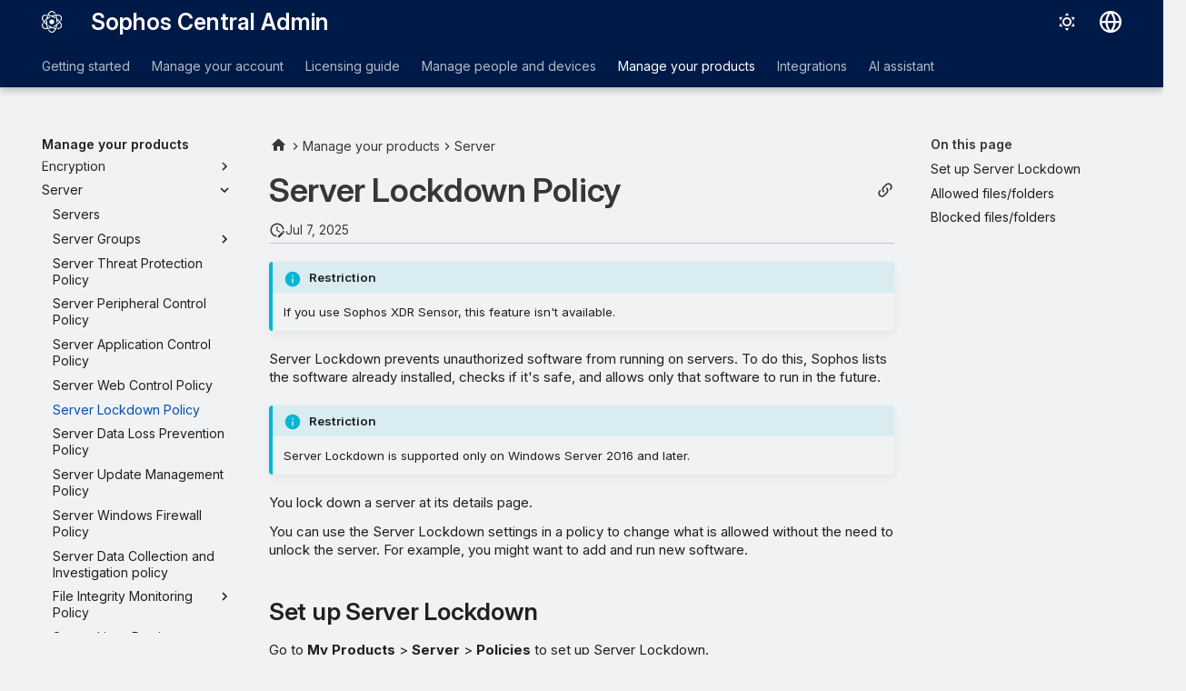

--- FILE ---
content_type: text/javascript; charset=utf-8
request_url: https://play.vidyard.com/v4/csLxXqQjspCN2MxvzvLvvQ/integrations.js?callback=window.VidyardV4.jsonp.integrations_csLxXqQjspCN2MxvzvLvvQ.done
body_size: -395
content:
/**/ typeof window.VidyardV4.jsonp.integrations_csLxXqQjspCN2MxvzvLvvQ.done === 'function' && window.VidyardV4.jsonp.integrations_csLxXqQjspCN2MxvzvLvvQ.done({"orgId":2138776});

--- FILE ---
content_type: text/javascript; charset=utf-8
request_url: https://play.vidyard.com/v4/csLxXqQjspCN2MxvzvLvvQ/style.js?callback=window.VidyardV4.jsonp.style_csLxXqQjspCN2MxvzvLvvQ.done
body_size: -321
content:
/**/ typeof window.VidyardV4.jsonp.style_csLxXqQjspCN2MxvzvLvvQ.done === 'function' && window.VidyardV4.jsonp.style_csLxXqQjspCN2MxvzvLvvQ.done({"pl":0,"pb":1,"pbc":"00f2b3"});

--- FILE ---
content_type: text/javascript
request_url: https://static.cloud.coveo.com/atomic/v3.20/p-2aa1bd62.entry.js
body_size: 19565
content:
import{r as n,s as o,h as r,g as e}from"./p-c7547698.js";import{loadSearchConfigurationActions as t,loadQueryActions as i,EcommerceDefaultFieldsToInclude as a,loadFieldActions as l,buildSearchEngine as c,buildUrlManager as s,buildSearchStatus as h}from"/headless/v3.19.2/headless.esm.js";import{i as d,C as m,m as p}from"./p-bb2c8dae.js";import{S as g,a as b}from"./p-0943c4bd.js";import{A as u}from"./p-f39e5c28.js";import{m as w,n as v,e as k,f}from"./p-3699e07e.js";import{g as x,d as y,c as z,a as C,b as j}from"./p-ef467844.js";import{D as S}from"./p-dde82ebe.js";import{u as F,s as M,r as I,g as A,w as L,c as T}from"./p-5f55c2a0.js";import"./p-222a5ee7.js";import"./p-0462f723.js";import"./p-1498ed90.js";import"/bueno/v1.0.8/bueno.esm.js";import"./p-f1aae168.js";import"./p-76cdb4e5.js";import"./p-9c7dbbdf.js";import"./p-c9074946.js";function E(n,o,r){switch(n.analytics?.analyticsMode){case"next":return x(n,o);case"legacy":default:return R(n,o,r)}}function R(n,o,r){const e=(o,e)=>Y(o,e,r,n);const t={analyticsClientMiddleware:e,enabled:o,...z()};const i={...y()};if(n.analytics){return{...t,...n.analytics,analyticsClientMiddleware:e,...i}}return{...t,...i}}function Y(n,o,r,e){let t=C(n,o,e);t=j(t);t=q(t,r);return t}function q(n,o){const r=o.getAllFacets();const e=(n,o)=>r[n]?r[n].label():o;if(n.facetState){n.facetState=n.facetState.map((n=>{const{id:o,title:r}=n;return{...n,title:e(o,r)}}))}if(n.customData&&n.customData.facetTitle&&n.customData.facetId&&n.customData.facetTitle){n.customData.facetTitle=e(n.customData.facetId,n.customData.facetTitle)}return n}function H(){const n=T({loadingFlags:[],iconAssetsPath:"",resultList:undefined,mobileBreakpoint:S,facets:{},numericFacets:{},dateFacets:{},categoryFacets:{},facetElements:[],fieldsToInclude:[],sortOptions:[]});return{...n,unsetLoadingFlag(o){F(n,o)},setLoadingFlag(o){M(n,o)},isMobile(){return!window.matchMedia(w(n.state.mobileBreakpoint)).matches},registerFacet(o,r){I(n,o,r)},getFacetElements(){return A(n)},waitUntilAppLoaded(o){L(n,o)},getUniqueIDFromEngine(n){return n.state.search.response.searchUid},hasLoadingFlag(o){return n.state.loadingFlags.indexOf(o)!==-1},getAllFacets(){return{...n.state.facets,...n.state.dateFacets,...n.state.categoryFacets,...n.state.numericFacets}},addFieldsToInclude(o){const r=n.state.fieldsToInclude;n.state.fieldsToInclude=[...r,...o]}}}const P='/*! tailwindcss v4.0.8 | MIT License | https://tailwindcss.com */\n:root, :host {\n  --font-serif: ui-serif, Georgia, Cambria, \'Times New Roman\', Times, serif;\n  --font-mono: ui-monospace, SFMono-Regular, Menlo, Monaco, Consolas, \'Liberation Mono\', \'Courier New\', monospace;\n  --color-red-50: oklch(0.971 0.013 17.38);\n  --color-red-100: oklch(0.936 0.032 17.717);\n  --color-red-200: oklch(0.885 0.062 18.334);\n  --color-red-300: oklch(0.808 0.114 19.571);\n  --color-red-400: oklch(0.704 0.191 22.216);\n  --color-red-500: oklch(0.637 0.237 25.331);\n  --color-red-600: oklch(0.577 0.245 27.325);\n  --color-red-700: oklch(0.505 0.213 27.518);\n  --color-red-800: oklch(0.444 0.177 26.899);\n  --color-red-900: oklch(0.396 0.141 25.723);\n  --color-red-950: oklch(0.258 0.092 26.042);\n  --color-orange-50: oklch(0.98 0.016 73.684);\n  --color-orange-100: oklch(0.954 0.038 75.164);\n  --color-orange-200: oklch(0.901 0.076 70.697);\n  --color-orange-300: oklch(0.837 0.128 66.29);\n  --color-orange-400: oklch(0.75 0.183 55.934);\n  --color-orange-500: oklch(0.705 0.213 47.604);\n  --color-orange-600: oklch(0.646 0.222 41.116);\n  --color-orange-700: oklch(0.553 0.195 38.402);\n  --color-orange-800: oklch(0.47 0.157 37.304);\n  --color-orange-900: oklch(0.408 0.123 38.172);\n  --color-orange-950: oklch(0.266 0.079 36.259);\n  --color-amber-50: oklch(0.987 0.022 95.277);\n  --color-amber-100: oklch(0.962 0.059 95.617);\n  --color-amber-200: oklch(0.924 0.12 95.746);\n  --color-amber-300: oklch(0.879 0.169 91.605);\n  --color-amber-400: oklch(0.828 0.189 84.429);\n  --color-amber-500: oklch(0.769 0.188 70.08);\n  --color-amber-600: oklch(0.666 0.179 58.318);\n  --color-amber-700: oklch(0.555 0.163 48.998);\n  --color-amber-800: oklch(0.473 0.137 46.201);\n  --color-amber-900: oklch(0.414 0.112 45.904);\n  --color-amber-950: oklch(0.279 0.077 45.635);\n  --color-yellow-50: oklch(0.987 0.026 102.212);\n  --color-yellow-100: oklch(0.973 0.071 103.193);\n  --color-yellow-200: oklch(0.945 0.129 101.54);\n  --color-yellow-300: oklch(0.905 0.182 98.111);\n  --color-yellow-400: oklch(0.852 0.199 91.936);\n  --color-yellow-500: oklch(0.795 0.184 86.047);\n  --color-yellow-600: oklch(0.681 0.162 75.834);\n  --color-yellow-700: oklch(0.554 0.135 66.442);\n  --color-yellow-800: oklch(0.476 0.114 61.907);\n  --color-yellow-900: oklch(0.421 0.095 57.708);\n  --color-yellow-950: oklch(0.286 0.066 53.813);\n  --color-lime-50: oklch(0.986 0.031 120.757);\n  --color-lime-100: oklch(0.967 0.067 122.328);\n  --color-lime-200: oklch(0.938 0.127 124.321);\n  --color-lime-300: oklch(0.897 0.196 126.665);\n  --color-lime-400: oklch(0.841 0.238 128.85);\n  --color-lime-500: oklch(0.768 0.233 130.85);\n  --color-lime-600: oklch(0.648 0.2 131.684);\n  --color-lime-700: oklch(0.532 0.157 131.589);\n  --color-lime-800: oklch(0.453 0.124 130.933);\n  --color-lime-900: oklch(0.405 0.101 131.063);\n  --color-lime-950: oklch(0.274 0.072 132.109);\n  --color-green-50: oklch(0.982 0.018 155.826);\n  --color-green-100: oklch(0.962 0.044 156.743);\n  --color-green-200: oklch(0.925 0.084 155.995);\n  --color-green-300: oklch(0.871 0.15 154.449);\n  --color-green-400: oklch(0.792 0.209 151.711);\n  --color-green-500: oklch(0.723 0.219 149.579);\n  --color-green-600: oklch(0.627 0.194 149.214);\n  --color-green-700: oklch(0.527 0.154 150.069);\n  --color-green-800: oklch(0.448 0.119 151.328);\n  --color-green-900: oklch(0.393 0.095 152.535);\n  --color-green-950: oklch(0.266 0.065 152.934);\n  --color-emerald-50: oklch(0.979 0.021 166.113);\n  --color-emerald-100: oklch(0.95 0.052 163.051);\n  --color-emerald-200: oklch(0.905 0.093 164.15);\n  --color-emerald-300: oklch(0.845 0.143 164.978);\n  --color-emerald-400: oklch(0.765 0.177 163.223);\n  --color-emerald-500: oklch(0.696 0.17 162.48);\n  --color-emerald-600: oklch(0.596 0.145 163.225);\n  --color-emerald-700: oklch(0.508 0.118 165.612);\n  --color-emerald-800: oklch(0.432 0.095 166.913);\n  --color-emerald-900: oklch(0.378 0.077 168.94);\n  --color-emerald-950: oklch(0.262 0.051 172.552);\n  --color-teal-50: oklch(0.984 0.014 180.72);\n  --color-teal-100: oklch(0.953 0.051 180.801);\n  --color-teal-200: oklch(0.91 0.096 180.426);\n  --color-teal-300: oklch(0.855 0.138 181.071);\n  --color-teal-400: oklch(0.777 0.152 181.912);\n  --color-teal-500: oklch(0.704 0.14 182.503);\n  --color-teal-600: oklch(0.6 0.118 184.704);\n  --color-teal-700: oklch(0.511 0.096 186.391);\n  --color-teal-800: oklch(0.437 0.078 188.216);\n  --color-teal-900: oklch(0.386 0.063 188.416);\n  --color-teal-950: oklch(0.277 0.046 192.524);\n  --color-cyan-50: oklch(0.984 0.019 200.873);\n  --color-cyan-100: oklch(0.956 0.045 203.388);\n  --color-cyan-200: oklch(0.917 0.08 205.041);\n  --color-cyan-300: oklch(0.865 0.127 207.078);\n  --color-cyan-400: oklch(0.789 0.154 211.53);\n  --color-cyan-500: oklch(0.715 0.143 215.221);\n  --color-cyan-600: oklch(0.609 0.126 221.723);\n  --color-cyan-700: oklch(0.52 0.105 223.128);\n  --color-cyan-800: oklch(0.45 0.085 224.283);\n  --color-cyan-900: oklch(0.398 0.07 227.392);\n  --color-cyan-950: oklch(0.302 0.056 229.695);\n  --color-sky-50: oklch(0.977 0.013 236.62);\n  --color-sky-100: oklch(0.951 0.026 236.824);\n  --color-sky-200: oklch(0.901 0.058 230.902);\n  --color-sky-300: oklch(0.828 0.111 230.318);\n  --color-sky-400: oklch(0.746 0.16 232.661);\n  --color-sky-500: oklch(0.685 0.169 237.323);\n  --color-sky-600: oklch(0.588 0.158 241.966);\n  --color-sky-700: oklch(0.5 0.134 242.749);\n  --color-sky-800: oklch(0.443 0.11 240.79);\n  --color-sky-900: oklch(0.391 0.09 240.876);\n  --color-sky-950: oklch(0.293 0.066 243.157);\n  --color-blue-50: oklch(0.97 0.014 254.604);\n  --color-blue-100: oklch(0.932 0.032 255.585);\n  --color-blue-200: oklch(0.882 0.059 254.128);\n  --color-blue-300: oklch(0.809 0.105 251.813);\n  --color-blue-400: oklch(0.707 0.165 254.624);\n  --color-blue-500: oklch(0.623 0.214 259.815);\n  --color-blue-600: oklch(0.546 0.245 262.881);\n  --color-blue-700: oklch(0.488 0.243 264.376);\n  --color-blue-800: oklch(0.424 0.199 265.638);\n  --color-blue-900: oklch(0.379 0.146 265.522);\n  --color-blue-950: oklch(0.282 0.091 267.935);\n  --color-indigo-50: oklch(0.962 0.018 272.314);\n  --color-indigo-100: oklch(0.93 0.034 272.788);\n  --color-indigo-200: oklch(0.87 0.065 274.039);\n  --color-indigo-300: oklch(0.785 0.115 274.713);\n  --color-indigo-400: oklch(0.673 0.182 276.935);\n  --color-indigo-500: oklch(0.585 0.233 277.117);\n  --color-indigo-600: oklch(0.511 0.262 276.966);\n  --color-indigo-700: oklch(0.457 0.24 277.023);\n  --color-indigo-800: oklch(0.398 0.195 277.366);\n  --color-indigo-900: oklch(0.359 0.144 278.697);\n  --color-indigo-950: oklch(0.257 0.09 281.288);\n  --color-violet-50: oklch(0.969 0.016 293.756);\n  --color-violet-100: oklch(0.943 0.029 294.588);\n  --color-violet-200: oklch(0.894 0.057 293.283);\n  --color-violet-300: oklch(0.811 0.111 293.571);\n  --color-violet-400: oklch(0.702 0.183 293.541);\n  --color-violet-500: oklch(0.606 0.25 292.717);\n  --color-violet-600: oklch(0.541 0.281 293.009);\n  --color-violet-700: oklch(0.491 0.27 292.581);\n  --color-violet-800: oklch(0.432 0.232 292.759);\n  --color-violet-900: oklch(0.38 0.189 293.745);\n  --color-violet-950: oklch(0.283 0.141 291.089);\n  --color-purple-50: oklch(0.977 0.014 308.299);\n  --color-purple-100: oklch(0.946 0.033 307.174);\n  --color-purple-200: oklch(0.902 0.063 306.703);\n  --color-purple-300: oklch(0.827 0.119 306.383);\n  --color-purple-400: oklch(0.714 0.203 305.504);\n  --color-purple-500: oklch(0.627 0.265 303.9);\n  --color-purple-600: oklch(0.558 0.288 302.321);\n  --color-purple-700: oklch(0.496 0.265 301.924);\n  --color-purple-800: oklch(0.438 0.218 303.724);\n  --color-purple-900: oklch(0.381 0.176 304.987);\n  --color-purple-950: oklch(0.291 0.149 302.717);\n  --color-fuchsia-50: oklch(0.977 0.017 320.058);\n  --color-fuchsia-100: oklch(0.952 0.037 318.852);\n  --color-fuchsia-200: oklch(0.903 0.076 319.62);\n  --color-fuchsia-300: oklch(0.833 0.145 321.434);\n  --color-fuchsia-400: oklch(0.74 0.238 322.16);\n  --color-fuchsia-500: oklch(0.667 0.295 322.15);\n  --color-fuchsia-600: oklch(0.591 0.293 322.896);\n  --color-fuchsia-700: oklch(0.518 0.253 323.949);\n  --color-fuchsia-800: oklch(0.452 0.211 324.591);\n  --color-fuchsia-900: oklch(0.401 0.17 325.612);\n  --color-fuchsia-950: oklch(0.293 0.136 325.661);\n  --color-pink-50: oklch(0.971 0.014 343.198);\n  --color-pink-100: oklch(0.948 0.028 342.258);\n  --color-pink-200: oklch(0.899 0.061 343.231);\n  --color-pink-300: oklch(0.823 0.12 346.018);\n  --color-pink-400: oklch(0.718 0.202 349.761);\n  --color-pink-500: oklch(0.656 0.241 354.308);\n  --color-pink-600: oklch(0.592 0.249 0.584);\n  --color-pink-700: oklch(0.525 0.223 3.958);\n  --color-pink-800: oklch(0.459 0.187 3.815);\n  --color-pink-900: oklch(0.408 0.153 2.432);\n  --color-pink-950: oklch(0.284 0.109 3.907);\n  --color-rose-50: oklch(0.969 0.015 12.422);\n  --color-rose-100: oklch(0.941 0.03 12.58);\n  --color-rose-200: oklch(0.892 0.058 10.001);\n  --color-rose-300: oklch(0.81 0.117 11.638);\n  --color-rose-400: oklch(0.712 0.194 13.428);\n  --color-rose-500: oklch(0.645 0.246 16.439);\n  --color-rose-600: oklch(0.586 0.253 17.585);\n  --color-rose-700: oklch(0.514 0.222 16.935);\n  --color-rose-800: oklch(0.455 0.188 13.697);\n  --color-rose-900: oklch(0.41 0.159 10.272);\n  --color-rose-950: oklch(0.271 0.105 12.094);\n  --color-slate-50: oklch(0.984 0.003 247.858);\n  --color-slate-100: oklch(0.968 0.007 247.896);\n  --color-slate-200: oklch(0.929 0.013 255.508);\n  --color-slate-300: oklch(0.869 0.022 252.894);\n  --color-slate-400: oklch(0.704 0.04 256.788);\n  --color-slate-500: oklch(0.554 0.046 257.417);\n  --color-slate-600: oklch(0.446 0.043 257.281);\n  --color-slate-700: oklch(0.372 0.044 257.287);\n  --color-slate-800: oklch(0.279 0.041 260.031);\n  --color-slate-900: oklch(0.208 0.042 265.755);\n  --color-slate-950: oklch(0.129 0.042 264.695);\n  --color-gray-50: oklch(0.985 0.002 247.839);\n  --color-gray-100: oklch(0.967 0.003 264.542);\n  --color-gray-200: oklch(0.928 0.006 264.531);\n  --color-gray-300: oklch(0.872 0.01 258.338);\n  --color-gray-400: oklch(0.707 0.022 261.325);\n  --color-gray-500: oklch(0.551 0.027 264.364);\n  --color-gray-600: oklch(0.446 0.03 256.802);\n  --color-gray-700: oklch(0.373 0.034 259.733);\n  --color-gray-800: oklch(0.278 0.033 256.848);\n  --color-gray-900: oklch(0.21 0.034 264.665);\n  --color-gray-950: oklch(0.13 0.028 261.692);\n  --color-zinc-50: oklch(0.985 0 0);\n  --color-zinc-100: oklch(0.967 0.001 286.375);\n  --color-zinc-200: oklch(0.92 0.004 286.32);\n  --color-zinc-300: oklch(0.871 0.006 286.286);\n  --color-zinc-400: oklch(0.705 0.015 286.067);\n  --color-zinc-500: oklch(0.552 0.016 285.938);\n  --color-zinc-600: oklch(0.442 0.017 285.786);\n  --color-zinc-700: oklch(0.37 0.013 285.805);\n  --color-zinc-800: oklch(0.274 0.006 286.033);\n  --color-zinc-900: oklch(0.21 0.006 285.885);\n  --color-zinc-950: oklch(0.141 0.005 285.823);\n  --color-neutral-50: oklch(0.985 0 0);\n  --color-neutral-100: oklch(0.97 0 0);\n  --color-neutral-200: oklch(0.922 0 0);\n  --color-neutral-300: oklch(0.87 0 0);\n  --color-neutral-400: oklch(0.708 0 0);\n  --color-neutral-500: oklch(0.556 0 0);\n  --color-neutral-600: oklch(0.439 0 0);\n  --color-neutral-700: oklch(0.371 0 0);\n  --color-neutral-800: oklch(0.269 0 0);\n  --color-neutral-900: oklch(0.205 0 0);\n  --color-neutral-950: oklch(0.145 0 0);\n  --color-stone-50: oklch(0.985 0.001 106.423);\n  --color-stone-100: oklch(0.97 0.001 106.424);\n  --color-stone-200: oklch(0.923 0.003 48.717);\n  --color-stone-300: oklch(0.869 0.005 56.366);\n  --color-stone-400: oklch(0.709 0.01 56.259);\n  --color-stone-500: oklch(0.553 0.013 58.071);\n  --color-stone-600: oklch(0.444 0.011 73.639);\n  --color-stone-700: oklch(0.374 0.01 67.558);\n  --color-stone-800: oklch(0.268 0.007 34.298);\n  --color-stone-900: oklch(0.216 0.006 56.043);\n  --color-stone-950: oklch(0.147 0.004 49.25);\n  --color-black: #000;\n  --color-white: #fff;\n  --spacing: 0.25rem;\n  --breakpoint-sm: 40rem;\n  --breakpoint-md: 48rem;\n  --breakpoint-lg: 64rem;\n  --breakpoint-xl: 80rem;\n  --breakpoint-2xl: 96rem;\n  --container-3xs: 16rem;\n  --container-2xs: 18rem;\n  --container-xs: 20rem;\n  --container-sm: 24rem;\n  --container-md: 28rem;\n  --container-lg: 32rem;\n  --container-xl: 36rem;\n  --container-2xl: 42rem;\n  --container-3xl: 48rem;\n  --container-4xl: 56rem;\n  --container-5xl: 64rem;\n  --container-6xl: 72rem;\n  --container-7xl: 80rem;\n  --text-xs: 0.75rem;\n  --text-xs--line-height: calc(1 / 0.75);\n  --text-sm--line-height: calc(1.25 / 0.875);\n  --text-base--line-height: calc(1.5 / 1);\n  --text-lg--line-height: calc(1.75 / 1.125);\n  --text-xl--line-height: calc(1.75 / 1.25);\n  --text-2xl--line-height: calc(2 / 1.5);\n  --text-3xl: 1.875rem;\n  --text-3xl--line-height: calc(2.25 / 1.875);\n  --text-4xl: 2.25rem;\n  --text-4xl--line-height: calc(2.5 / 2.25);\n  --text-5xl: 3rem;\n  --text-5xl--line-height: 1;\n  --text-6xl: 3.75rem;\n  --text-6xl--line-height: 1;\n  --text-7xl: 4.5rem;\n  --text-7xl--line-height: 1;\n  --text-8xl: 6rem;\n  --text-8xl--line-height: 1;\n  --text-9xl: 8rem;\n  --text-9xl--line-height: 1;\n  --font-weight-thin: 100;\n  --font-weight-extralight: 200;\n  --font-weight-light: 300;\n  --font-weight-medium: 500;\n  --font-weight-semibold: 600;\n  --font-weight-extrabold: 800;\n  --font-weight-black: 900;\n  --tracking-tighter: -0.05em;\n  --tracking-tight: -0.025em;\n  --tracking-normal: 0em;\n  --tracking-wide: 0.025em;\n  --tracking-wider: 0.05em;\n  --tracking-widest: 0.1em;\n  --leading-tight: 1.25;\n  --leading-snug: 1.375;\n  --leading-normal: 1.5;\n  --leading-relaxed: 1.625;\n  --leading-loose: 2;\n  --radius-2xl: 1rem;\n  --radius-3xl: 1.5rem;\n  --radius-4xl: 2rem;\n  --shadow-2xs: 0 1px rgb(0 0 0 / 0.05);\n  --shadow-xs: 0 1px 2px 0 rgb(0 0 0 / 0.05);\n  --shadow-sm: 0 1px 3px 0 rgb(0 0 0 / 0.1), 0 1px 2px -1px rgb(0 0 0 / 0.1);\n  --shadow-md: 0 4px 6px -1px rgb(0 0 0 / 0.1), 0 2px 4px -2px rgb(0 0 0 / 0.1);\n  --shadow-xl: 0 20px 25px -5px rgb(0 0 0 / 0.1), 0 8px 10px -6px rgb(0 0 0 / 0.1);\n  --shadow-2xl: 0 25px 50px -12px rgb(0 0 0 / 0.25);\n  --inset-shadow-2xs: inset 0 1px rgb(0 0 0 / 0.05);\n  --inset-shadow-xs: inset 0 1px 1px rgb(0 0 0 / 0.05);\n  --inset-shadow-sm: inset 0 2px 4px rgb(0 0 0 / 0.05);\n  --drop-shadow-xs: 0 1px 1px rgb(0 0 0 / 0.05);\n  --drop-shadow-sm: 0 1px 2px rgb(0 0 0 / 0.15);\n  --drop-shadow-md: 0 3px 3px rgb(0 0 0 / 0.12);\n  --drop-shadow-lg: 0 4px 4px rgb(0 0 0 / 0.15);\n  --drop-shadow-xl: 0 9px 7px rgb(0 0 0 / 0.1);\n  --drop-shadow-2xl: 0 25px 25px rgb(0 0 0 / 0.15);\n  --blur-xs: 4px;\n  --blur-sm: 8px;\n  --blur-md: 12px;\n  --blur-lg: 16px;\n  --blur-xl: 24px;\n  --blur-2xl: 40px;\n  --blur-3xl: 64px;\n  --perspective-dramatic: 100px;\n  --perspective-near: 300px;\n  --perspective-normal: 500px;\n  --perspective-midrange: 800px;\n  --perspective-distant: 1200px;\n  --aspect-video: 16 / 9;\n  --ease-in: cubic-bezier(0.4, 0, 1, 1);\n  --ease-out: cubic-bezier(0, 0, 0.2, 1);\n  --ease-in-out: cubic-bezier(0.4, 0, 0.2, 1);\n  --animate-spin: spin 1s linear infinite;\n  --animate-ping: ping 1s cubic-bezier(0, 0, 0.2, 1) infinite;\n  --animate-pulse: pulse 2s cubic-bezier(0.4, 0, 0.6, 1) infinite;\n  --animate-bounce: bounce 1s infinite;\n}\n@layer theme, base, components, utilities;\n@layer theme;\n@layer base {\n  *, ::after, ::before, ::backdrop, ::file-selector-button {\n    box-sizing: border-box;\n    margin: 0;\n    padding: 0;\n    border: 0 solid;\n  }\n  html, :host {\n    line-height: 1.5;\n    -webkit-text-size-adjust: 100%;\n    tab-size: 4;\n    font-family: var( --default-font-family, ui-sans-serif, system-ui, sans-serif, "Apple Color Emoji", "Segoe UI Emoji", "Segoe UI Symbol", "Noto Color Emoji" );\n    font-feature-settings: var(--default-font-feature-settings, normal);\n    font-variation-settings: var( --default-font-variation-settings, normal );\n    -webkit-tap-highlight-color: transparent;\n  }\n  body {\n    line-height: inherit;\n  }\n  hr {\n    height: 0;\n    color: inherit;\n    border-top-width: 1px;\n  }\n  abbr:where([title]) {\n    -webkit-text-decoration: underline dotted;\n    text-decoration: underline dotted;\n  }\n  h1, h2, h3, h4, h5, h6 {\n    font-size: inherit;\n    font-weight: inherit;\n  }\n  a {\n    color: inherit;\n    -webkit-text-decoration: inherit;\n    text-decoration: inherit;\n  }\n  b, strong {\n    font-weight: bolder;\n  }\n  code, kbd, samp, pre {\n    font-family: var( --default-mono-font-family, ui-monospace, SFMono-Regular, Menlo, Monaco, Consolas, "Liberation Mono", "Courier New", monospace );\n    font-feature-settings: var( --default-mono-font-feature-settings, normal );\n    font-variation-settings: var( --default-mono-font-variation-settings, normal );\n    font-size: 1em;\n  }\n  small {\n    font-size: 80%;\n  }\n  sub, sup {\n    font-size: 75%;\n    line-height: 0;\n    position: relative;\n    vertical-align: baseline;\n  }\n  sub {\n    bottom: -0.25em;\n  }\n  sup {\n    top: -0.5em;\n  }\n  table {\n    text-indent: 0;\n    border-color: inherit;\n    border-collapse: collapse;\n  }\n  :-moz-focusring {\n    outline: auto;\n  }\n  progress {\n    vertical-align: baseline;\n  }\n  summary {\n    display: list-item;\n  }\n  ol, ul, menu {\n    list-style: none;\n  }\n  img, svg, video, canvas, audio, iframe, embed, object {\n    display: block;\n    vertical-align: middle;\n  }\n  img, video {\n    max-width: 100%;\n    height: auto;\n  }\n  button, input, select, optgroup, textarea, ::file-selector-button {\n    font: inherit;\n    font-feature-settings: inherit;\n    font-variation-settings: inherit;\n    letter-spacing: inherit;\n    color: inherit;\n    border-radius: 0;\n    background-color: transparent;\n    opacity: 1;\n  }\n  :where(select:is([multiple], [size])) optgroup {\n    font-weight: bolder;\n  }\n  :where(select:is([multiple], [size])) optgroup option {\n    padding-inline-start: 20px;\n  }\n  ::file-selector-button {\n    margin-inline-end: 4px;\n  }\n  ::placeholder {\n    opacity: 1;\n    color: color-mix(in oklab, currentColor 50%, transparent);\n  }\n  textarea {\n    resize: vertical;\n  }\n  ::-webkit-search-decoration {\n    -webkit-appearance: none;\n  }\n  ::-webkit-date-and-time-value {\n    min-height: 1lh;\n    text-align: inherit;\n  }\n  ::-webkit-datetime-edit {\n    display: inline-flex;\n  }\n  ::-webkit-datetime-edit-fields-wrapper {\n    padding: 0;\n  }\n  ::-webkit-datetime-edit, ::-webkit-datetime-edit-year-field, ::-webkit-datetime-edit-month-field, ::-webkit-datetime-edit-day-field, ::-webkit-datetime-edit-hour-field, ::-webkit-datetime-edit-minute-field, ::-webkit-datetime-edit-second-field, ::-webkit-datetime-edit-millisecond-field, ::-webkit-datetime-edit-meridiem-field {\n    padding-block: 0;\n  }\n  :-moz-ui-invalid {\n    box-shadow: none;\n  }\n  button, input:where([type="button"], [type="reset"], [type="submit"]), ::file-selector-button {\n    appearance: button;\n  }\n  ::-webkit-inner-spin-button, ::-webkit-outer-spin-button {\n    height: auto;\n  }\n  [hidden]:where(:not([hidden="until-found"])) {\n    display: none !important;\n  }\n}\n@layer utilities {\n  .\\@container {\n    container-type: inline-size;\n  }\n  .pointer-events-auto {\n    pointer-events: auto;\n  }\n  .pointer-events-none {\n    pointer-events: none;\n  }\n  .collapse {\n    visibility: collapse;\n  }\n  .collapse\\! {\n    visibility: collapse !important;\n  }\n  .invisible {\n    visibility: hidden;\n  }\n  .visible {\n    visibility: visible;\n  }\n  .sr-only {\n    position: absolute;\n    width: 1px;\n    height: 1px;\n    padding: 0;\n    margin: -1px;\n    overflow: hidden;\n    clip: rect(0, 0, 0, 0);\n    white-space: nowrap;\n    border-width: 0;\n  }\n  .absolute {\n    position: absolute;\n  }\n  .fixed {\n    position: fixed;\n  }\n  .relative {\n    position: relative;\n  }\n  .static {\n    position: static;\n  }\n  .sticky {\n    position: sticky;\n  }\n  .inset-0 {\n    inset: calc(0.25rem * 0);\n  }\n  .-top-2 {\n    top: calc(0.25rem * -2);\n  }\n  .-top-4 {\n    top: calc(0.25rem * -4);\n  }\n  .top-0 {\n    top: calc(0.25rem * 0);\n  }\n  .top-0\\.5 {\n    top: calc(0.25rem * 0.5);\n  }\n  .top-1\\/2 {\n    top: calc(1/2 * 100%);\n  }\n  .top-6 {\n    top: calc(0.25rem * 6);\n  }\n  .top-\\[4px\\] {\n    top: 4px;\n  }\n  .top-full {\n    top: 100%;\n  }\n  .top-px {\n    top: 1px;\n  }\n  .-right-2 {\n    right: calc(0.25rem * -2);\n  }\n  .right-0 {\n    right: calc(0.25rem * 0);\n  }\n  .right-6 {\n    right: calc(0.25rem * 6);\n  }\n  .right-12 {\n    right: calc(0.25rem * 12);\n  }\n  .right-20 {\n    right: calc(0.25rem * 20);\n  }\n  .right-px {\n    right: 1px;\n  }\n  .bottom-0 {\n    bottom: calc(0.25rem * 0);\n  }\n  .bottom-1 {\n    bottom: calc(0.25rem * 1);\n  }\n  .bottom-2 {\n    bottom: calc(0.25rem * 2);\n  }\n  .bottom-px {\n    bottom: 1px;\n  }\n  .left-0 {\n    left: calc(0.25rem * 0);\n  }\n  .left-1 {\n    left: calc(0.25rem * 1);\n  }\n  .left-2 {\n    left: calc(0.25rem * 2);\n  }\n  .left-\\[15px\\] {\n    left: 15px;\n  }\n  .z-0 {\n    z-index: 0;\n  }\n  .z-1 {\n    z-index: 1;\n  }\n  .z-10 {\n    z-index: 10;\n  }\n  .z-100 {\n    z-index: 100;\n  }\n  .z-9998 {\n    z-index: 9998;\n  }\n  .z-9999 {\n    z-index: 9999;\n  }\n  .order-last {\n    order: 9999;\n  }\n  .col-span-2 {\n    grid-column: span 2 / span 2;\n  }\n  .\\!container {\n    width: 100% !important;\n  }\n  @media (width >= 1024px) {\n    .\\!container {\n      max-width: 1024px !important;\n    }\n  }\n  @media (width >= 40rem) {\n    .\\!container {\n      max-width: 40rem !important;\n    }\n  }\n  @media (width >= 48rem) {\n    .\\!container {\n      max-width: 48rem !important;\n    }\n  }\n  @media (width >= 64rem) {\n    .\\!container {\n      max-width: 64rem !important;\n    }\n  }\n  @media (width >= 80rem) {\n    .\\!container {\n      max-width: 80rem !important;\n    }\n  }\n  @media (width >= 96rem) {\n    .\\!container {\n      max-width: 96rem !important;\n    }\n  }\n  .container {\n    width: 100%;\n  }\n  @media (width >= 1024px) {\n    .container {\n      max-width: 1024px;\n    }\n  }\n  @media (width >= 40rem) {\n    .container {\n      max-width: 40rem;\n    }\n  }\n  @media (width >= 48rem) {\n    .container {\n      max-width: 48rem;\n    }\n  }\n  @media (width >= 64rem) {\n    .container {\n      max-width: 64rem;\n    }\n  }\n  @media (width >= 80rem) {\n    .container {\n      max-width: 80rem;\n    }\n  }\n  @media (width >= 96rem) {\n    .container {\n      max-width: 96rem;\n    }\n  }\n  .m-0 {\n    margin: calc(0.25rem * 0);\n  }\n  .m-2 {\n    margin: calc(0.25rem * 2);\n  }\n  .mx-0\\.5 {\n    margin-inline: calc(0.25rem * 0.5);\n  }\n  .mx-1 {\n    margin-inline: calc(0.25rem * 1);\n  }\n  .mx-6 {\n    margin-inline: calc(0.25rem * 6);\n  }\n  .mx-16 {\n    margin-inline: calc(0.25rem * 16);\n  }\n  .mx-auto {\n    margin-inline: auto;\n  }\n  .my-0 {\n    margin-block: calc(0.25rem * 0);\n  }\n  .my-2 {\n    margin-block: calc(0.25rem * 2);\n  }\n  .my-3 {\n    margin-block: calc(0.25rem * 3);\n  }\n  .my-4 {\n    margin-block: calc(0.25rem * 4);\n  }\n  .my-6 {\n    margin-block: calc(0.25rem * 6);\n  }\n  .my-auto {\n    margin-block: auto;\n  }\n  .mt-0 {\n    margin-top: calc(0.25rem * 0);\n  }\n  .mt-1 {\n    margin-top: calc(0.25rem * 1);\n  }\n  .mt-1\\.5 {\n    margin-top: calc(0.25rem * 1.5);\n  }\n  .mt-2 {\n    margin-top: calc(0.25rem * 2);\n  }\n  .mt-2\\.5 {\n    margin-top: calc(0.25rem * 2.5);\n  }\n  .mt-3 {\n    margin-top: calc(0.25rem * 3);\n  }\n  .mt-4 {\n    margin-top: calc(0.25rem * 4);\n  }\n  .mt-6 {\n    margin-top: calc(0.25rem * 6);\n  }\n  .mt-7 {\n    margin-top: calc(0.25rem * 7);\n  }\n  .mt-8 {\n    margin-top: calc(0.25rem * 8);\n  }\n  .mt-10 {\n    margin-top: calc(0.25rem * 10);\n  }\n  .mt-px {\n    margin-top: 1px;\n  }\n  .mr-0 {\n    margin-right: calc(0.25rem * 0);\n  }\n  .mr-0\\.5 {\n    margin-right: calc(0.25rem * 0.5);\n  }\n  .mr-1 {\n    margin-right: calc(0.25rem * 1);\n  }\n  .mr-1\\.5 {\n    margin-right: calc(0.25rem * 1.5);\n  }\n  .mr-2 {\n    margin-right: calc(0.25rem * 2);\n  }\n  .mr-3 {\n    margin-right: calc(0.25rem * 3);\n  }\n  .mr-6 {\n    margin-right: calc(0.25rem * 6);\n  }\n  .mb-0 {\n    margin-bottom: calc(0.25rem * 0);\n  }\n  .mb-1 {\n    margin-bottom: calc(0.25rem * 1);\n  }\n  .mb-2 {\n    margin-bottom: calc(0.25rem * 2);\n  }\n  .mb-3 {\n    margin-bottom: calc(0.25rem * 3);\n  }\n  .mb-4 {\n    margin-bottom: calc(0.25rem * 4);\n  }\n  .mb-6 {\n    margin-bottom: calc(0.25rem * 6);\n  }\n  .ml-0\\.5 {\n    margin-left: calc(0.25rem * 0.5);\n  }\n  .ml-1 {\n    margin-left: calc(0.25rem * 1);\n  }\n  .ml-1\\.5 {\n    margin-left: calc(0.25rem * 1.5);\n  }\n  .ml-2 {\n    margin-left: calc(0.25rem * 2);\n  }\n  .ml-4 {\n    margin-left: calc(0.25rem * 4);\n  }\n  .ml-6 {\n    margin-left: calc(0.25rem * 6);\n  }\n  .ml-auto {\n    margin-left: auto;\n  }\n  .box-border {\n    box-sizing: border-box;\n  }\n  .box-content {\n    box-sizing: content-box;\n  }\n  .line-clamp-1 {\n    overflow: hidden;\n    display: -webkit-box;\n    -webkit-box-orient: vertical;\n    -webkit-line-clamp: 1;\n  }\n  .line-clamp-2 {\n    overflow: hidden;\n    display: -webkit-box;\n    -webkit-box-orient: vertical;\n    -webkit-line-clamp: 2;\n  }\n  .line-clamp-3 {\n    overflow: hidden;\n    display: -webkit-box;\n    -webkit-box-orient: vertical;\n    -webkit-line-clamp: 3;\n  }\n  .line-clamp-4 {\n    overflow: hidden;\n    display: -webkit-box;\n    -webkit-box-orient: vertical;\n    -webkit-line-clamp: 4;\n  }\n  .line-clamp-none {\n    overflow: visible;\n    display: block;\n    -webkit-box-orient: horizontal;\n    -webkit-line-clamp: unset;\n  }\n  .block {\n    display: block;\n  }\n  .contents {\n    display: contents;\n  }\n  .flex {\n    display: flex;\n  }\n  .flow-root {\n    display: flow-root;\n  }\n  .grid {\n    display: grid;\n  }\n  .hidden {\n    display: none;\n  }\n  .inline {\n    display: inline;\n  }\n  .inline-block {\n    display: inline-block;\n  }\n  .inline-flex {\n    display: inline-flex;\n  }\n  .table {\n    display: table;\n  }\n  .aspect-square {\n    aspect-ratio: 1 / 1;\n  }\n  .size-\\[27px\\] {\n    width: 27px;\n    height: 27px;\n  }\n  .h-1 {\n    height: calc(0.25rem * 1);\n  }\n  .h-2 {\n    height: calc(0.25rem * 2);\n  }\n  .h-2\\.5 {\n    height: calc(0.25rem * 2.5);\n  }\n  .h-3 {\n    height: calc(0.25rem * 3);\n  }\n  .h-4 {\n    height: calc(0.25rem * 4);\n  }\n  .h-5 {\n    height: calc(0.25rem * 5);\n  }\n  .h-5\\/6 {\n    height: calc(5/6 * 100%);\n  }\n  .h-6 {\n    height: calc(0.25rem * 6);\n  }\n  .h-7 {\n    height: calc(0.25rem * 7);\n  }\n  .h-8 {\n    height: calc(0.25rem * 8);\n  }\n  .h-9 {\n    height: calc(0.25rem * 9);\n  }\n  .h-10 {\n    height: calc(0.25rem * 10);\n  }\n  .h-12 {\n    height: calc(0.25rem * 12);\n  }\n  .h-\\[2\\.6rem\\] {\n    height: 2.6rem;\n  }\n  .h-\\[9px\\] {\n    height: 9px;\n  }\n  .h-full {\n    height: 100%;\n  }\n  .max-h-96 {\n    max-height: calc(0.25rem * 96);\n  }\n  .min-h-10 {\n    min-height: calc(0.25rem * 10);\n  }\n  .w-0\\.5 {\n    width: calc(0.25rem * 0.5);\n  }\n  .w-1 {\n    width: calc(0.25rem * 1);\n  }\n  .w-1\\/2 {\n    width: calc(1/2 * 100%);\n  }\n  .w-2 {\n    width: calc(0.25rem * 2);\n  }\n  .w-2\\.5 {\n    width: calc(0.25rem * 2.5);\n  }\n  .w-3 {\n    width: calc(0.25rem * 3);\n  }\n  .w-3\\.5 {\n    width: calc(0.25rem * 3.5);\n  }\n  .w-3\\/5 {\n    width: calc(3/5 * 100%);\n  }\n  .w-4 {\n    width: calc(0.25rem * 4);\n  }\n  .w-5 {\n    width: calc(0.25rem * 5);\n  }\n  .w-5\\/6 {\n    width: calc(5/6 * 100%);\n  }\n  .w-6 {\n    width: calc(0.25rem * 6);\n  }\n  .w-7 {\n    width: calc(0.25rem * 7);\n  }\n  .w-8 {\n    width: calc(0.25rem * 8);\n  }\n  .w-9 {\n    width: calc(0.25rem * 9);\n  }\n  .w-10 {\n    width: calc(0.25rem * 10);\n  }\n  .w-12 {\n    width: calc(0.25rem * 12);\n  }\n  .w-20 {\n    width: calc(0.25rem * 20);\n  }\n  .w-28 {\n    width: calc(0.25rem * 28);\n  }\n  .w-32 {\n    width: calc(0.25rem * 32);\n  }\n  .w-44 {\n    width: calc(0.25rem * 44);\n  }\n  .w-48 {\n    width: calc(0.25rem * 48);\n  }\n  .w-60 {\n    width: calc(0.25rem * 60);\n  }\n  .w-72 {\n    width: calc(0.25rem * 72);\n  }\n  .w-100 {\n    width: calc(0.25rem * 100);\n  }\n  .w-\\[2\\.6rem\\] {\n    width: 2.6rem;\n  }\n  .w-\\[9px\\] {\n    width: 9px;\n  }\n  .w-auto {\n    width: auto;\n  }\n  .w-fit {\n    width: fit-content;\n  }\n  .w-full {\n    width: 100%;\n  }\n  .w-max {\n    width: max-content;\n  }\n  .max-w-4\\/5 {\n    max-width: calc(4/5 * 100%);\n  }\n  .max-w-60 {\n    max-width: calc(0.25rem * 60);\n  }\n  .max-w-170 {\n    max-width: calc(0.25rem * 170);\n  }\n  .max-w-\\[30ch\\] {\n    max-width: 30ch;\n  }\n  .max-w-full {\n    max-width: 100%;\n  }\n  .max-w-lg {\n    max-width: 32rem;\n  }\n  .max-w-max {\n    max-width: max-content;\n  }\n  .min-w-0 {\n    min-width: calc(0.25rem * 0);\n  }\n  .min-w-2xs {\n    min-width: 18rem;\n  }\n  .min-w-10 {\n    min-width: calc(0.25rem * 10);\n  }\n  .min-w-20 {\n    min-width: calc(0.25rem * 20);\n  }\n  .min-w-24 {\n    min-width: calc(0.25rem * 24);\n  }\n  .min-w-170 {\n    min-width: calc(0.25rem * 170);\n  }\n  .min-w-full {\n    min-width: 100%;\n  }\n  .flex-1 {\n    flex: 1;\n  }\n  .flex-none {\n    flex: none;\n  }\n  .flex-shrink {\n    flex-shrink: 1;\n  }\n  .shrink-0 {\n    flex-shrink: 0;\n  }\n  .flex-grow {\n    flex-grow: 1;\n  }\n  .grow {\n    flex-grow: 1;\n  }\n  .basis-1\\/2 {\n    flex-basis: calc(1/2 * 100%);\n  }\n  .basis-8 {\n    flex-basis: calc(0.25rem * 8);\n  }\n  .border-collapse {\n    border-collapse: collapse;\n  }\n  .-translate-x-1\\/2 {\n    --tw-translate-x: calc(calc(1/2 * 100%) * -1);\n    translate: var(--tw-translate-x) var(--tw-translate-y);\n  }\n  .translate-x-1\\/2 {\n    --tw-translate-x: calc(1/2 * 100%);\n    translate: var(--tw-translate-x) var(--tw-translate-y);\n  }\n  .-translate-y-1\\/2 {\n    --tw-translate-y: calc(calc(1/2 * 100%) * -1);\n    translate: var(--tw-translate-x) var(--tw-translate-y);\n  }\n  .scale-75 {\n    --tw-scale-x: 75%;\n    --tw-scale-y: 75%;\n    --tw-scale-z: 75%;\n    scale: var(--tw-scale-x) var(--tw-scale-y);\n  }\n  .scale-100 {\n    --tw-scale-x: 100%;\n    --tw-scale-y: 100%;\n    --tw-scale-z: 100%;\n    scale: var(--tw-scale-x) var(--tw-scale-y);\n  }\n  .-scale-y-100 {\n    --tw-scale-y: calc(100% * -1);\n    scale: var(--tw-scale-x) var(--tw-scale-y);\n  }\n  .rotate-180 {\n    rotate: 180deg;\n  }\n  .transform {\n    transform: var(--tw-rotate-x) var(--tw-rotate-y) var(--tw-rotate-z) var(--tw-skew-x) var(--tw-skew-y);\n  }\n  .animate-pulse {\n    animation: pulse 2s cubic-bezier(0.4, 0, 0.6, 1) infinite;\n  }\n  .animate-scale-up-modal {\n    animation: var(--animate-scale-up-modal);\n  }\n  .animate-slide-down-modal {\n    animation: var(--animate-slide-down-modal);\n  }\n  .animate-spin {\n    animation: spin 1s linear infinite;\n  }\n  .cursor-\\[inherit\\] {\n    cursor: inherit;\n  }\n  .cursor-pointer {\n    cursor: pointer;\n  }\n  .resize {\n    resize: both;\n  }\n  .resize-none {\n    resize: none;\n  }\n  .list-decimal {\n    list-style-type: decimal;\n  }\n  .list-disc {\n    list-style-type: disc;\n  }\n  .list-none {\n    list-style-type: none;\n  }\n  .appearance-none {\n    appearance: none;\n  }\n  .grid-cols-\\[min-content_1fr\\] {\n    grid-template-columns: min-content 1fr;\n  }\n  .grid-cols-\\[min-content_auto\\] {\n    grid-template-columns: min-content auto;\n  }\n  .flex-col {\n    flex-direction: column;\n  }\n  .flex-row {\n    flex-direction: row;\n  }\n  .flex-nowrap {\n    flex-wrap: nowrap;\n  }\n  .flex-wrap {\n    flex-wrap: wrap;\n  }\n  .place-items-center {\n    place-items: center;\n  }\n  .content-center {\n    align-content: center;\n  }\n  .items-baseline {\n    align-items: baseline;\n  }\n  .items-center {\n    align-items: center;\n  }\n  .items-start {\n    align-items: flex-start;\n  }\n  .items-stretch {\n    align-items: stretch;\n  }\n  .justify-between {\n    justify-content: space-between;\n  }\n  .justify-center {\n    justify-content: center;\n  }\n  .justify-end {\n    justify-content: flex-end;\n  }\n  .gap-0\\.5 {\n    gap: calc(0.25rem * 0.5);\n  }\n  .gap-1 {\n    gap: calc(0.25rem * 1);\n  }\n  .gap-2 {\n    gap: calc(0.25rem * 2);\n  }\n  .gap-3 {\n    gap: calc(0.25rem * 3);\n  }\n  .gap-4 {\n    gap: calc(0.25rem * 4);\n  }\n  .gap-8 {\n    gap: calc(0.25rem * 8);\n  }\n  .gap-x-1\\.5 {\n    column-gap: calc(0.25rem * 1.5);\n  }\n  .gap-x-2 {\n    column-gap: calc(0.25rem * 2);\n  }\n  .gap-x-4 {\n    column-gap: calc(0.25rem * 4);\n  }\n  :where(.space-x-1\\.5 > :not(:last-child)) {\n    --tw-space-x-reverse: 0;\n    margin-inline-start: calc(calc(0.25rem * 1.5) * var(--tw-space-x-reverse));\n    margin-inline-end: calc(calc(0.25rem * 1.5) * calc(1 - var(--tw-space-x-reverse)));\n  }\n  .gap-y-0\\.5 {\n    row-gap: calc(0.25rem * 0.5);\n  }\n  :where(.divide-y > :not(:last-child)) {\n    --tw-divide-y-reverse: 0;\n    border-bottom-style: var(--tw-border-style);\n    border-top-style: var(--tw-border-style);\n    border-top-width: calc(1px * var(--tw-divide-y-reverse));\n    border-bottom-width: calc(1px * calc(1 - var(--tw-divide-y-reverse)));\n  }\n  :where(.divide-neutral > :not(:last-child)) {\n    border-color: var(--atomic-neutral);\n  }\n  .self-center {\n    align-self: center;\n  }\n  .self-start {\n    align-self: flex-start;\n  }\n  .truncate {\n    overflow: hidden;\n    text-overflow: ellipsis;\n    white-space: nowrap;\n  }\n  .overflow-auto {\n    overflow: auto;\n  }\n  .overflow-hidden {\n    overflow: hidden;\n  }\n  .overflow-x-auto {\n    overflow-x: auto;\n  }\n  .overflow-x-clip {\n    overflow-x: clip;\n  }\n  .overflow-x-scroll {\n    overflow-x: scroll;\n  }\n  .overflow-y-auto {\n    overflow-y: auto;\n  }\n  .overflow-y-visible {\n    overflow-y: visible;\n  }\n  .scroll-smooth {\n    scroll-behavior: smooth;\n  }\n  .rounded {\n    border-radius: var(--atomic-border-radius);\n  }\n  .rounded-full {\n    border-radius: calc(infinity * 1px);\n  }\n  .rounded-lg {\n    border-radius: var(--atomic-border-radius-lg);\n  }\n  .rounded-md {\n    border-radius: var(--atomic-border-radius-md);\n  }\n  .rounded-none {\n    border-radius: 0;\n  }\n  .rounded-sm {\n    border-radius: var(--atomic-border-radius);\n  }\n  .rounded-xl {\n    border-radius: var(--atomic-border-radius-xl);\n  }\n  .rounded-l {\n    border-top-left-radius: var(--atomic-border-radius);\n    border-bottom-left-radius: var(--atomic-border-radius);\n  }\n  .rounded-tl-none {\n    border-top-left-radius: 0;\n  }\n  .rounded-tl-xl {\n    border-top-left-radius: var(--atomic-border-radius-xl);\n  }\n  .rounded-r {\n    border-top-right-radius: var(--atomic-border-radius);\n    border-bottom-right-radius: var(--atomic-border-radius);\n  }\n  .rounded-r-none {\n    border-top-right-radius: 0;\n    border-bottom-right-radius: 0;\n  }\n  .rounded-tr-xl {\n    border-top-right-radius: var(--atomic-border-radius-xl);\n  }\n  .rounded-bl-none {\n    border-bottom-left-radius: 0;\n  }\n  .border {\n    border-style: var(--tw-border-style);\n    border-width: 1px;\n  }\n  .border-0 {\n    border-style: var(--tw-border-style);\n    border-width: 0px;\n  }\n  .border-2 {\n    border-style: var(--tw-border-style);\n    border-width: 2px;\n  }\n  .border-t {\n    border-top-style: var(--tw-border-style);\n    border-top-width: 1px;\n  }\n  .border-r {\n    border-right-style: var(--tw-border-style);\n    border-right-width: 1px;\n  }\n  .border-r-0 {\n    border-right-style: var(--tw-border-style);\n    border-right-width: 0px;\n  }\n  .border-b {\n    border-bottom-style: var(--tw-border-style);\n    border-bottom-width: 1px;\n  }\n  .border-l {\n    border-left-style: var(--tw-border-style);\n    border-left-width: 1px;\n  }\n  .border-none {\n    --tw-border-style: none;\n    border-style: none;\n  }\n  .border-solid {\n    --tw-border-style: solid;\n    border-style: solid;\n  }\n  .border-neutral {\n    border-color: var(--atomic-neutral);\n  }\n  .border-neutral-dark {\n    border-color: var(--atomic-neutral-dark);\n  }\n  .border-neutral-dim {\n    border-color: var(--atomic-neutral-dim);\n  }\n  .border-primary {\n    border-color: var(--atomic-primary);\n  }\n  .border-primary-light {\n    border-color: var(--atomic-primary-light);\n  }\n  .border-t-neutral {\n    border-top-color: var(--atomic-neutral);\n  }\n  .border-b-neutral {\n    border-bottom-color: var(--atomic-neutral);\n  }\n  .border-b-neutral-dim {\n    border-bottom-color: var(--atomic-neutral-dim);\n  }\n  .border-l-neutral {\n    border-left-color: var(--atomic-neutral);\n  }\n  .border-l-neutral-dim {\n    border-left-color: var(--atomic-neutral-dim);\n  }\n  .bg-\\[\\#F1F2FF\\] {\n    background-color: #F1F2FF;\n  }\n  .bg-background {\n    background-color: var(--atomic-background);\n  }\n  .bg-error {\n    background-color: var(--atomic-error);\n  }\n  .bg-neutral {\n    background-color: var(--atomic-neutral);\n  }\n  .bg-neutral-dark {\n    background-color: var(--atomic-neutral-dark);\n  }\n  .bg-neutral-light {\n    background-color: var(--atomic-neutral-light);\n  }\n  .bg-neutral-lighter {\n    background-color: var(--atomic-neutral-lighter);\n  }\n  .bg-primary {\n    background-color: var(--atomic-primary);\n  }\n  .bg-primary-background {\n    background-color: var(--atomic-primary-background);\n  }\n  .bg-transparent {\n    background-color: transparent;\n  }\n  .bg-white {\n    background-color: #fff;\n  }\n  .bg-linear-to-l {\n    --tw-gradient-position: to left in oklab;\n    background-image: linear-gradient(var(--tw-gradient-stops));\n  }\n  .bg-linear-to-r {\n    --tw-gradient-position: to right in oklab;\n    background-image: linear-gradient(var(--tw-gradient-stops));\n  }\n  .from-background\\/60 {\n    --tw-gradient-from: color-mix(in oklab, var(--atomic-background) 60%, transparent);\n    --tw-gradient-stops: var(--tw-gradient-via-stops, var(--tw-gradient-position), var(--tw-gradient-from) var(--tw-gradient-from-position), var(--tw-gradient-to) var(--tw-gradient-to-position));\n  }\n  .from-more-results-progress-bar-color-from {\n    --tw-gradient-from: var(\n    --atomic-more-results-progress-bar-color-from,\n    var(--atomic-primary-dark)\n  );\n    --tw-gradient-stops: var(--tw-gradient-via-stops, var(--tw-gradient-position), var(--tw-gradient-from) var(--tw-gradient-from-position), var(--tw-gradient-to) var(--tw-gradient-to-position));\n  }\n  .from-primary-dark {\n    --tw-gradient-from: var(--atomic-primary-dark);\n    --tw-gradient-stops: var(--tw-gradient-via-stops, var(--tw-gradient-position), var(--tw-gradient-from) var(--tw-gradient-from-position), var(--tw-gradient-to) var(--tw-gradient-to-position));\n  }\n  .to-more-results-progress-bar-color-to {\n    --tw-gradient-to: var(\n    --atomic-more-results-progress-bar-color-to,\n    var(--atomic-primary-light)\n  );\n    --tw-gradient-stops: var(--tw-gradient-via-stops, var(--tw-gradient-position), var(--tw-gradient-from) var(--tw-gradient-from-position), var(--tw-gradient-to) var(--tw-gradient-to-position));\n  }\n  .to-primary-light {\n    --tw-gradient-to: var(--atomic-primary-light);\n    --tw-gradient-stops: var(--tw-gradient-via-stops, var(--tw-gradient-position), var(--tw-gradient-from) var(--tw-gradient-from-position), var(--tw-gradient-to) var(--tw-gradient-to-position));\n  }\n  .fill-current {\n    fill: currentColor;\n  }\n  .stroke-\\[1\\.25\\] {\n    stroke-width: 1.25;\n  }\n  .p-0 {\n    padding: calc(0.25rem * 0);\n  }\n  .p-1 {\n    padding: calc(0.25rem * 1);\n  }\n  .p-2 {\n    padding: calc(0.25rem * 2);\n  }\n  .p-2\\.5 {\n    padding: calc(0.25rem * 2.5);\n  }\n  .p-3 {\n    padding: calc(0.25rem * 3);\n  }\n  .p-4 {\n    padding: calc(0.25rem * 4);\n  }\n  .p-6 {\n    padding: calc(0.25rem * 6);\n  }\n  .p-7 {\n    padding: calc(0.25rem * 7);\n  }\n  .p-8 {\n    padding: calc(0.25rem * 8);\n  }\n  .px-1 {\n    padding-inline: calc(0.25rem * 1);\n  }\n  .px-2 {\n    padding-inline: calc(0.25rem * 2);\n  }\n  .px-2\\.5 {\n    padding-inline: calc(0.25rem * 2.5);\n  }\n  .px-3 {\n    padding-inline: calc(0.25rem * 3);\n  }\n  .px-4 {\n    padding-inline: calc(0.25rem * 4);\n  }\n  .px-6 {\n    padding-inline: calc(0.25rem * 6);\n  }\n  .px-9 {\n    padding-inline: calc(0.25rem * 9);\n  }\n  .py-0 {\n    padding-block: calc(0.25rem * 0);\n  }\n  .py-0\\.5 {\n    padding-block: calc(0.25rem * 0.5);\n  }\n  .py-1 {\n    padding-block: calc(0.25rem * 1);\n  }\n  .py-1\\.5 {\n    padding-block: calc(0.25rem * 1.5);\n  }\n  .py-2 {\n    padding-block: calc(0.25rem * 2);\n  }\n  .py-2\\.5 {\n    padding-block: calc(0.25rem * 2.5);\n  }\n  .py-3 {\n    padding-block: calc(0.25rem * 3);\n  }\n  .py-3\\.5 {\n    padding-block: calc(0.25rem * 3.5);\n  }\n  .py-4 {\n    padding-block: calc(0.25rem * 4);\n  }\n  .py-5 {\n    padding-block: calc(0.25rem * 5);\n  }\n  .ps-8 {\n    padding-inline-start: calc(0.25rem * 8);\n  }\n  .pt-0\\.5 {\n    padding-top: calc(0.25rem * 0.5);\n  }\n  .pt-4 {\n    padding-top: calc(0.25rem * 4);\n  }\n  .pt-8 {\n    padding-top: calc(0.25rem * 8);\n  }\n  .pr-2 {\n    padding-right: calc(0.25rem * 2);\n  }\n  .pr-6 {\n    padding-right: calc(0.25rem * 6);\n  }\n  .pr-24 {\n    padding-right: calc(0.25rem * 24);\n  }\n  .pb-1 {\n    padding-bottom: calc(0.25rem * 1);\n  }\n  .pb-3 {\n    padding-bottom: calc(0.25rem * 3);\n  }\n  .pb-4 {\n    padding-bottom: calc(0.25rem * 4);\n  }\n  .pb-5 {\n    padding-bottom: calc(0.25rem * 5);\n  }\n  .pb-6 {\n    padding-bottom: calc(0.25rem * 6);\n  }\n  .pl-0 {\n    padding-left: calc(0.25rem * 0);\n  }\n  .pl-1 {\n    padding-left: calc(0.25rem * 1);\n  }\n  .pl-3 {\n    padding-left: calc(0.25rem * 3);\n  }\n  .pl-7 {\n    padding-left: calc(0.25rem * 7);\n  }\n  .pl-8 {\n    padding-left: calc(0.25rem * 8);\n  }\n  .pl-9 {\n    padding-left: calc(0.25rem * 9);\n  }\n  .pl-10 {\n    padding-left: calc(0.25rem * 10);\n  }\n  .text-center {\n    text-align: center;\n  }\n  .text-left {\n    text-align: left;\n  }\n  .align-baseline {\n    vertical-align: baseline;\n  }\n  .align-bottom {\n    vertical-align: bottom;\n  }\n  .align-middle {\n    vertical-align: middle;\n  }\n  .font-sans {\n    font-family: var(--atomic-font-family);\n  }\n  .text-2xl {\n    font-size: var(--atomic-text-2xl);\n    line-height: var(--tw-leading, calc(2 / 1.5));\n  }\n  .text-base {\n    font-size: var(--atomic-text-base);\n    line-height: var(--tw-leading, calc(1.5 / 1));\n  }\n  .text-lg {\n    font-size: var(--atomic-text-lg);\n    line-height: var(--tw-leading, calc(1.75 / 1.125));\n  }\n  .text-sm {\n    font-size: var(--atomic-text-sm);\n    line-height: var(--tw-leading, calc(1.25 / 0.875));\n  }\n  .text-xl {\n    font-size: var(--atomic-text-xl);\n    line-height: var(--tw-leading, calc(1.75 / 1.25));\n  }\n  .text-xs {\n    font-size: 0.75rem;\n    line-height: var(--tw-leading, calc(1 / 0.75));\n  }\n  .text-xs\\/\\[1rem\\] {\n    font-size: 0.75rem;\n    line-height: 1rem;\n  }\n  .leading-4 {\n    --tw-leading: calc(0.25rem * 4);\n    line-height: calc(0.25rem * 4);\n  }\n  .leading-5 {\n    --tw-leading: calc(0.25rem * 5);\n    line-height: calc(0.25rem * 5);\n  }\n  .leading-6 {\n    --tw-leading: calc(0.25rem * 6);\n    line-height: calc(0.25rem * 6);\n  }\n  .leading-8 {\n    --tw-leading: calc(0.25rem * 8);\n    line-height: calc(0.25rem * 8);\n  }\n  .leading-10 {\n    --tw-leading: calc(0.25rem * 10);\n    line-height: calc(0.25rem * 10);\n  }\n  .leading-\\[calc\\(1\\/\\.75\\)\\] {\n    --tw-leading: calc(1 / .75);\n    line-height: calc(1 / .75);\n  }\n  .font-bold {\n    --tw-font-weight: var(--atomic-font-bold);\n    font-weight: var(--atomic-font-bold);\n  }\n  .font-light {\n    --tw-font-weight: 300;\n    font-weight: 300;\n  }\n  .font-medium {\n    --tw-font-weight: 500;\n    font-weight: 500;\n  }\n  .font-normal {\n    --tw-font-weight: var(--atomic-font-normal);\n    font-weight: var(--atomic-font-normal);\n  }\n  .font-semibold {\n    --tw-font-weight: 600;\n    font-weight: 600;\n  }\n  .break-words {\n    overflow-wrap: break-word;\n  }\n  .break-all {\n    word-break: break-all;\n  }\n  .break-keep {\n    word-break: keep-all;\n  }\n  .whitespace-normal {\n    white-space: normal;\n  }\n  .whitespace-nowrap {\n    white-space: nowrap;\n  }\n  .whitespace-pre-wrap {\n    white-space: pre-wrap;\n  }\n  .text-\\[\\#54698D\\] {\n    color: #54698D;\n  }\n  .text-\\[inherit\\] {\n    color: inherit;\n  }\n  .text-black {\n    color: #000;\n  }\n  .text-error {\n    color: var(--atomic-error);\n  }\n  .text-inline-code {\n    color: var(--atomic-inline-code);\n  }\n  .text-neutral {\n    color: var(--atomic-neutral);\n  }\n  .text-neutral-dark {\n    color: var(--atomic-neutral-dark);\n  }\n  .text-on-background {\n    color: var(--atomic-on-background);\n  }\n  .text-on-primary {\n    color: var(--atomic-on-primary);\n  }\n  .text-primary {\n    color: var(--atomic-primary);\n  }\n  .text-primary-light {\n    color: var(--atomic-primary-light);\n  }\n  .text-rating-icon-active {\n    color: var(--atomic-rating-icon-active-color, #f6ce3c);\n  }\n  .text-rating-icon-inactive {\n    color: var(--atomic-rating-icon-inactive-color, var(--atomic-neutral));\n  }\n  .text-success {\n    color: var(--atomic-success);\n  }\n  .text-transparent {\n    color: transparent;\n  }\n  .text-visited {\n    color: var(--atomic-visited);\n  }\n  .capitalize {\n    text-transform: capitalize;\n  }\n  .lowercase {\n    text-transform: lowercase;\n  }\n  .italic {\n    font-style: italic;\n  }\n  .line-through {\n    text-decoration-line: line-through;\n  }\n  .underline {\n    text-decoration-line: underline;\n  }\n  .placeholder-neutral-dark::placeholder {\n    color: var(--atomic-neutral-dark);\n  }\n  .opacity-0 {\n    opacity: 0%;\n  }\n  .opacity-50 {\n    opacity: 50%;\n  }\n  .opacity-80 {\n    opacity: 80%;\n  }\n  .shadow {\n    --tw-shadow: 0 1px 3px 0 var(--tw-shadow-color, rgb(0 0 0 / 0.1)), 0 1px 2px -1px var(--tw-shadow-color, rgb(0 0 0 / 0.1));\n    box-shadow: var(--tw-inset-shadow), var(--tw-inset-ring-shadow), var(--tw-ring-offset-shadow), var(--tw-ring-shadow), var(--tw-shadow);\n  }\n  .shadow-inner-primary {\n    --tw-shadow: inset 0 0 0 1px var(--tw-shadow-color, var(--atomic-primary));\n    box-shadow: var(--tw-inset-shadow), var(--tw-inset-ring-shadow), var(--tw-ring-offset-shadow), var(--tw-ring-shadow), var(--tw-shadow);\n  }\n  .shadow-lg {\n    --tw-shadow: 0px 2px 8px var(--tw-shadow-color, rgba(229, 232, 232, 0.75));\n    box-shadow: var(--tw-inset-shadow), var(--tw-inset-ring-shadow), var(--tw-ring-offset-shadow), var(--tw-ring-shadow), var(--tw-shadow);\n  }\n  .shadow-sm {\n    --tw-shadow: 0 1px 3px 0 var(--tw-shadow-color, rgb(0 0 0 / 0.1)), 0 1px 2px -1px var(--tw-shadow-color, rgb(0 0 0 / 0.1));\n    box-shadow: var(--tw-inset-shadow), var(--tw-inset-ring-shadow), var(--tw-ring-offset-shadow), var(--tw-ring-shadow), var(--tw-shadow);\n  }\n  .shadow-t-lg {\n    --tw-shadow: 0px -2px 8px var(--tw-shadow-color, rgba(229, 232, 232, 0.75));\n    box-shadow: var(--tw-inset-shadow), var(--tw-inset-ring-shadow), var(--tw-ring-offset-shadow), var(--tw-ring-shadow), var(--tw-shadow);\n  }\n  .ring {\n    --tw-ring-shadow: var(--tw-ring-inset,) 0 0 0 calc(1px + var(--tw-ring-offset-width)) var(--tw-ring-color, currentColor);\n    box-shadow: var(--tw-inset-shadow), var(--tw-inset-ring-shadow), var(--tw-ring-offset-shadow), var(--tw-ring-shadow), var(--tw-shadow);\n  }\n  .ring-1 {\n    --tw-ring-shadow: var(--tw-ring-inset,) 0 0 0 calc(1px + var(--tw-ring-offset-width)) var(--tw-ring-color, currentColor);\n    box-shadow: var(--tw-inset-shadow), var(--tw-inset-ring-shadow), var(--tw-ring-offset-shadow), var(--tw-ring-shadow), var(--tw-shadow);\n  }\n  .ring-3 {\n    --tw-ring-shadow: var(--tw-ring-inset,) 0 0 0 calc(3px + var(--tw-ring-offset-width)) var(--tw-ring-color, currentColor);\n    box-shadow: var(--tw-inset-shadow), var(--tw-inset-ring-shadow), var(--tw-ring-offset-shadow), var(--tw-ring-shadow), var(--tw-shadow);\n  }\n  .ring-primary {\n    --tw-ring-color: var(--atomic-primary);\n  }\n  .ring-primary-light {\n    --tw-ring-color: var(--atomic-primary-light);\n  }\n  .ring-ring-primary {\n    --tw-ring-color: var(--atomic-ring-primary);\n  }\n  .ring-offset-2 {\n    --tw-ring-offset-width: 2px;\n    --tw-ring-offset-shadow: var(--tw-ring-inset,) 0 0 0 var(--tw-ring-offset-width) var(--tw-ring-offset-color);\n  }\n  .outline {\n    outline-style: var(--tw-outline-style);\n    outline-width: 1px;\n  }\n  .outline-error {\n    outline-color: var(--atomic-error);\n  }\n  .outline-neutral {\n    outline-color: var(--atomic-neutral);\n  }\n  .outline-primary {\n    outline-color: var(--atomic-primary);\n  }\n  .invert {\n    --tw-invert: invert(100%);\n    filter: var(--tw-blur,) var(--tw-brightness,) var(--tw-contrast,) var(--tw-grayscale,) var(--tw-hue-rotate,) var(--tw-invert,) var(--tw-saturate,) var(--tw-sepia,) var(--tw-drop-shadow,);\n  }\n  .filter {\n    filter: var(--tw-blur,) var(--tw-brightness,) var(--tw-contrast,) var(--tw-grayscale,) var(--tw-hue-rotate,) var(--tw-invert,) var(--tw-saturate,) var(--tw-sepia,) var(--tw-drop-shadow,);\n  }\n  .filter\\! {\n    filter: var(--tw-blur,) var(--tw-brightness,) var(--tw-contrast,) var(--tw-grayscale,) var(--tw-hue-rotate,) var(--tw-invert,) var(--tw-saturate,) var(--tw-sepia,) var(--tw-drop-shadow,) !important;\n  }\n  .transition {\n    transition-property: color, background-color, border-color, outline-color, text-decoration-color, fill, stroke, --tw-gradient-from, --tw-gradient-via, --tw-gradient-to, opacity, box-shadow, transform, translate, scale, rotate, filter, -webkit-backdrop-filter, backdrop-filter;\n    transition-timing-function: var(--tw-ease, var(--default-transition-timing-function));\n    transition-duration: var(--tw-duration, var(--default-transition-duration));\n  }\n  .transition-\\[visibility\\] {\n    transition-property: visibility;\n    transition-timing-function: var(--tw-ease, var(--default-transition-timing-function));\n    transition-duration: var(--tw-duration, var(--default-transition-duration));\n  }\n  .transition-all {\n    transition-property: all;\n    transition-timing-function: var(--tw-ease, var(--default-transition-timing-function));\n    transition-duration: var(--tw-duration, var(--default-transition-duration));\n  }\n  .transition-opacity {\n    transition-property: opacity;\n    transition-timing-function: var(--tw-ease, var(--default-transition-timing-function));\n    transition-duration: var(--tw-duration, var(--default-transition-duration));\n  }\n  .duration-200 {\n    --tw-duration: 200ms;\n    transition-duration: 200ms;\n  }\n  .duration-300 {\n    --tw-duration: 300ms;\n    transition-duration: 300ms;\n  }\n  .ease-in-out {\n    --tw-ease: cubic-bezier(0.4, 0, 0.2, 1);\n    transition-timing-function: cubic-bezier(0.4, 0, 0.2, 1);\n  }\n  .ease-out {\n    --tw-ease: cubic-bezier(0, 0, 0.2, 1);\n    transition-timing-function: cubic-bezier(0, 0, 0.2, 1);\n  }\n  .content-\\[\\\'\\\'\\] {\n    --tw-content: \'\';\n    content: var(--tw-content);\n  }\n  .outline-none {\n    --tw-outline-style: none;\n    outline-style: none;\n  }\n  @media (hover: hover) {\n    .group-hover\\:visible:is(:where(.group):hover *) {\n      visibility: visible;\n    }\n  }\n  @media (hover: hover) {\n    .group-hover\\:text-primary:is(:where(.group):hover *) {\n      color: var(--atomic-primary);\n    }\n  }\n  @media (hover: hover) {\n    .group-hover\\:text-primary-light:is(:where(.group):hover *) {\n      color: var(--atomic-primary-light);\n    }\n  }\n  .group-focus\\:text-primary:is(:where(.group):focus *) {\n    color: var(--atomic-primary);\n  }\n  .group-focus\\:text-primary-light:is(:where(.group):focus *) {\n    color: var(--atomic-primary-light);\n  }\n  @media (hover: hover) {\n    .peer-hover\\:text-error:is(:where(.peer):hover ~ *) {\n      color: var(--atomic-error);\n    }\n  }\n  .after\\:absolute::after {\n    content: var(--tw-content);\n    position: absolute;\n  }\n  .after\\:-bottom-0\\.5::after {\n    content: var(--tw-content);\n    bottom: calc(0.25rem * -0.5);\n  }\n  .after\\:block::after {\n    content: var(--tw-content);\n    display: block;\n  }\n  .after\\:h-1::after {\n    content: var(--tw-content);\n    height: calc(0.25rem * 1);\n  }\n  .after\\:w-full::after {\n    content: var(--tw-content);\n    width: 100%;\n  }\n  .after\\:rounded::after {\n    content: var(--tw-content);\n    border-radius: var(--atomic-border-radius);\n  }\n  .after\\:bg-primary::after {\n    content: var(--tw-content);\n    background-color: var(--atomic-primary);\n  }\n  .focus-within\\:border-disabled:focus-within {\n    border-color: var(--atomic-disabled);\n  }\n  .focus-within\\:border-primary:focus-within {\n    border-color: var(--atomic-primary);\n  }\n  .focus-within\\:ring-3:focus-within {\n    --tw-ring-shadow: var(--tw-ring-inset,) 0 0 0 calc(3px + var(--tw-ring-offset-width)) var(--tw-ring-color, currentColor);\n    box-shadow: var(--tw-inset-shadow), var(--tw-inset-ring-shadow), var(--tw-ring-offset-shadow), var(--tw-ring-shadow), var(--tw-shadow);\n  }\n  .focus-within\\:ring-neutral:focus-within {\n    --tw-ring-color: var(--atomic-neutral);\n  }\n  .focus-within\\:ring-ring-primary:focus-within {\n    --tw-ring-color: var(--atomic-ring-primary);\n  }\n  @media (hover: hover) {\n    .hover\\:border:hover {\n      border-style: var(--tw-border-style);\n      border-width: 1px;\n    }\n  }\n  @media (hover: hover) {\n    .hover\\:border-error:hover {\n      border-color: var(--atomic-error);\n    }\n  }\n  @media (hover: hover) {\n    .hover\\:border-primary-light:hover {\n      border-color: var(--atomic-primary-light);\n    }\n  }\n  @media (hover: hover) {\n    .hover\\:bg-error:hover {\n      background-color: var(--atomic-error);\n    }\n  }\n  @media (hover: hover) {\n    .hover\\:bg-neutral-light:hover {\n      background-color: var(--atomic-neutral-light);\n    }\n  }\n  @media (hover: hover) {\n    .hover\\:bg-primary-light:hover {\n      background-color: var(--atomic-primary-light);\n    }\n  }\n  @media (hover: hover) {\n    .hover\\:bg-transparent:hover {\n      background-color: transparent;\n    }\n  }\n  @media (hover: hover) {\n    .hover\\:fill-white:hover {\n      fill: #fff;\n    }\n  }\n  @media (hover: hover) {\n    .hover\\:text-primary-light:hover {\n      color: var(--atomic-primary-light);\n    }\n  }\n  @media (hover: hover) {\n    .hover\\:underline:hover {\n      text-decoration-line: underline;\n    }\n  }\n  @media (hover: hover) {\n    .hover\\:opacity-100:hover {\n      opacity: 100%;\n    }\n  }\n  @media (hover: hover) {\n    .hover\\:shadow-sm:hover {\n      --tw-shadow: 0 1px 3px 0 var(--tw-shadow-color, rgb(0 0 0 / 0.1)), 0 1px 2px -1px var(--tw-shadow-color, rgb(0 0 0 / 0.1));\n      box-shadow: var(--tw-inset-shadow), var(--tw-inset-ring-shadow), var(--tw-ring-offset-shadow), var(--tw-ring-shadow), var(--tw-shadow);\n    }\n  }\n  .focus\\:opacity-100:focus {\n    opacity: 100%;\n  }\n  .focus\\:outline-hidden:focus {\n    outline-style: none;\n  }\n  @media (forced-colors: active) {\n    .focus\\:outline-hidden:focus {\n      outline: 2px solid transparent;\n      outline-offset: 2px;\n    }\n  }\n  .focus-visible\\:border:focus-visible {\n    border-style: var(--tw-border-style);\n    border-width: 1px;\n  }\n  .focus-visible\\:border-error:focus-visible {\n    border-color: var(--atomic-error);\n  }\n  .focus-visible\\:border-primary:focus-visible {\n    border-color: var(--atomic-primary);\n  }\n  .focus-visible\\:border-primary-light:focus-visible {\n    border-color: var(--atomic-primary-light);\n  }\n  .focus-visible\\:bg-error:focus-visible {\n    background-color: var(--atomic-error);\n  }\n  .focus-visible\\:bg-neutral-light:focus-visible {\n    background-color: var(--atomic-neutral-light);\n  }\n  .focus-visible\\:bg-primary-light:focus-visible {\n    background-color: var(--atomic-primary-light);\n  }\n  .focus-visible\\:text-primary-light:focus-visible {\n    color: var(--atomic-primary-light);\n  }\n  .focus-visible\\:underline:focus-visible {\n    text-decoration-line: underline;\n  }\n  .focus-visible\\:ring-2:focus-visible {\n    --tw-ring-shadow: var(--tw-ring-inset,) 0 0 0 calc(2px + var(--tw-ring-offset-width)) var(--tw-ring-color, currentColor);\n    box-shadow: var(--tw-inset-shadow), var(--tw-inset-ring-shadow), var(--tw-ring-offset-shadow), var(--tw-ring-shadow), var(--tw-shadow);\n  }\n  .focus-visible\\:outline-none:focus-visible {\n    --tw-outline-style: none;\n    outline-style: none;\n  }\n  @media (width >= 40rem) {\n    .sm\\:px-6 {\n      padding-inline: calc(0.25rem * 6);\n    }\n  }\n  .\\[part\\=\\"breadcrumb-button\\"\\]\\:visible:is(part="breadcrumb-button") {\n    visibility: visible;\n  }\n}\n:root, :host {\n  --font-serif: ui-serif, Georgia, Cambria, \'Times New Roman\', Times, serif;\n  --font-mono: ui-monospace, SFMono-Regular, Menlo, Monaco, Consolas, \'Liberation Mono\', \'Courier New\', monospace;\n  --color-red-50: oklch(0.971 0.013 17.38);\n  --color-red-100: oklch(0.936 0.032 17.717);\n  --color-red-200: oklch(0.885 0.062 18.334);\n  --color-red-300: oklch(0.808 0.114 19.571);\n  --color-red-400: oklch(0.704 0.191 22.216);\n  --color-red-500: oklch(0.637 0.237 25.331);\n  --color-red-600: oklch(0.577 0.245 27.325);\n  --color-red-700: oklch(0.505 0.213 27.518);\n  --color-red-800: oklch(0.444 0.177 26.899);\n  --color-red-900: oklch(0.396 0.141 25.723);\n  --color-red-950: oklch(0.258 0.092 26.042);\n  --color-orange-50: oklch(0.98 0.016 73.684);\n  --color-orange-100: oklch(0.954 0.038 75.164);\n  --color-orange-200: oklch(0.901 0.076 70.697);\n  --color-orange-300: oklch(0.837 0.128 66.29);\n  --color-orange-400: oklch(0.75 0.183 55.934);\n  --color-orange-500: oklch(0.705 0.213 47.604);\n  --color-orange-600: oklch(0.646 0.222 41.116);\n  --color-orange-700: oklch(0.553 0.195 38.402);\n  --color-orange-800: oklch(0.47 0.157 37.304);\n  --color-orange-900: oklch(0.408 0.123 38.172);\n  --color-orange-950: oklch(0.266 0.079 36.259);\n  --color-amber-50: oklch(0.987 0.022 95.277);\n  --color-amber-100: oklch(0.962 0.059 95.617);\n  --color-amber-200: oklch(0.924 0.12 95.746);\n  --color-amber-300: oklch(0.879 0.169 91.605);\n  --color-amber-400: oklch(0.828 0.189 84.429);\n  --color-amber-500: oklch(0.769 0.188 70.08);\n  --color-amber-600: oklch(0.666 0.179 58.318);\n  --color-amber-700: oklch(0.555 0.163 48.998);\n  --color-amber-800: oklch(0.473 0.137 46.201);\n  --color-amber-900: oklch(0.414 0.112 45.904);\n  --color-amber-950: oklch(0.279 0.077 45.635);\n  --color-yellow-50: oklch(0.987 0.026 102.212);\n  --color-yellow-100: oklch(0.973 0.071 103.193);\n  --color-yellow-200: oklch(0.945 0.129 101.54);\n  --color-yellow-300: oklch(0.905 0.182 98.111);\n  --color-yellow-400: oklch(0.852 0.199 91.936);\n  --color-yellow-500: oklch(0.795 0.184 86.047);\n  --color-yellow-600: oklch(0.681 0.162 75.834);\n  --color-yellow-700: oklch(0.554 0.135 66.442);\n  --color-yellow-800: oklch(0.476 0.114 61.907);\n  --color-yellow-900: oklch(0.421 0.095 57.708);\n  --color-yellow-950: oklch(0.286 0.066 53.813);\n  --color-lime-50: oklch(0.986 0.031 120.757);\n  --color-lime-100: oklch(0.967 0.067 122.328);\n  --color-lime-200: oklch(0.938 0.127 124.321);\n  --color-lime-300: oklch(0.897 0.196 126.665);\n  --color-lime-400: oklch(0.841 0.238 128.85);\n  --color-lime-500: oklch(0.768 0.233 130.85);\n  --color-lime-600: oklch(0.648 0.2 131.684);\n  --color-lime-700: oklch(0.532 0.157 131.589);\n  --color-lime-800: oklch(0.453 0.124 130.933);\n  --color-lime-900: oklch(0.405 0.101 131.063);\n  --color-lime-950: oklch(0.274 0.072 132.109);\n  --color-green-50: oklch(0.982 0.018 155.826);\n  --color-green-100: oklch(0.962 0.044 156.743);\n  --color-green-200: oklch(0.925 0.084 155.995);\n  --color-green-300: oklch(0.871 0.15 154.449);\n  --color-green-400: oklch(0.792 0.209 151.711);\n  --color-green-500: oklch(0.723 0.219 149.579);\n  --color-green-600: oklch(0.627 0.194 149.214);\n  --color-green-700: oklch(0.527 0.154 150.069);\n  --color-green-800: oklch(0.448 0.119 151.328);\n  --color-green-900: oklch(0.393 0.095 152.535);\n  --color-green-950: oklch(0.266 0.065 152.934);\n  --color-emerald-50: oklch(0.979 0.021 166.113);\n  --color-emerald-100: oklch(0.95 0.052 163.051);\n  --color-emerald-200: oklch(0.905 0.093 164.15);\n  --color-emerald-300: oklch(0.845 0.143 164.978);\n  --color-emerald-400: oklch(0.765 0.177 163.223);\n  --color-emerald-500: oklch(0.696 0.17 162.48);\n  --color-emerald-600: oklch(0.596 0.145 163.225);\n  --color-emerald-700: oklch(0.508 0.118 165.612);\n  --color-emerald-800: oklch(0.432 0.095 166.913);\n  --color-emerald-900: oklch(0.378 0.077 168.94);\n  --color-emerald-950: oklch(0.262 0.051 172.552);\n  --color-teal-50: oklch(0.984 0.014 180.72);\n  --color-teal-100: oklch(0.953 0.051 180.801);\n  --color-teal-200: oklch(0.91 0.096 180.426);\n  --color-teal-300: oklch(0.855 0.138 181.071);\n  --color-teal-400: oklch(0.777 0.152 181.912);\n  --color-teal-500: oklch(0.704 0.14 182.503);\n  --color-teal-600: oklch(0.6 0.118 184.704);\n  --color-teal-700: oklch(0.511 0.096 186.391);\n  --color-teal-800: oklch(0.437 0.078 188.216);\n  --color-teal-900: oklch(0.386 0.063 188.416);\n  --color-teal-950: oklch(0.277 0.046 192.524);\n  --color-cyan-50: oklch(0.984 0.019 200.873);\n  --color-cyan-100: oklch(0.956 0.045 203.388);\n  --color-cyan-200: oklch(0.917 0.08 205.041);\n  --color-cyan-300: oklch(0.865 0.127 207.078);\n  --color-cyan-400: oklch(0.789 0.154 211.53);\n  --color-cyan-500: oklch(0.715 0.143 215.221);\n  --color-cyan-600: oklch(0.609 0.126 221.723);\n  --color-cyan-700: oklch(0.52 0.105 223.128);\n  --color-cyan-800: oklch(0.45 0.085 224.283);\n  --color-cyan-900: oklch(0.398 0.07 227.392);\n  --color-cyan-950: oklch(0.302 0.056 229.695);\n  --color-sky-50: oklch(0.977 0.013 236.62);\n  --color-sky-100: oklch(0.951 0.026 236.824);\n  --color-sky-200: oklch(0.901 0.058 230.902);\n  --color-sky-300: oklch(0.828 0.111 230.318);\n  --color-sky-400: oklch(0.746 0.16 232.661);\n  --color-sky-500: oklch(0.685 0.169 237.323);\n  --color-sky-600: oklch(0.588 0.158 241.966);\n  --color-sky-700: oklch(0.5 0.134 242.749);\n  --color-sky-800: oklch(0.443 0.11 240.79);\n  --color-sky-900: oklch(0.391 0.09 240.876);\n  --color-sky-950: oklch(0.293 0.066 243.157);\n  --color-blue-50: oklch(0.97 0.014 254.604);\n  --color-blue-100: oklch(0.932 0.032 255.585);\n  --color-blue-200: oklch(0.882 0.059 254.128);\n  --color-blue-300: oklch(0.809 0.105 251.813);\n  --color-blue-400: oklch(0.707 0.165 254.624);\n  --color-blue-500: oklch(0.623 0.214 259.815);\n  --color-blue-600: oklch(0.546 0.245 262.881);\n  --color-blue-700: oklch(0.488 0.243 264.376);\n  --color-blue-800: oklch(0.424 0.199 265.638);\n  --color-blue-900: oklch(0.379 0.146 265.522);\n  --color-blue-950: oklch(0.282 0.091 267.935);\n  --color-indigo-50: oklch(0.962 0.018 272.314);\n  --color-indigo-100: oklch(0.93 0.034 272.788);\n  --color-indigo-200: oklch(0.87 0.065 274.039);\n  --color-indigo-300: oklch(0.785 0.115 274.713);\n  --color-indigo-400: oklch(0.673 0.182 276.935);\n  --color-indigo-500: oklch(0.585 0.233 277.117);\n  --color-indigo-600: oklch(0.511 0.262 276.966);\n  --color-indigo-700: oklch(0.457 0.24 277.023);\n  --color-indigo-800: oklch(0.398 0.195 277.366);\n  --color-indigo-900: oklch(0.359 0.144 278.697);\n  --color-indigo-950: oklch(0.257 0.09 281.288);\n  --color-violet-50: oklch(0.969 0.016 293.756);\n  --color-violet-100: oklch(0.943 0.029 294.588);\n  --color-violet-200: oklch(0.894 0.057 293.283);\n  --color-violet-300: oklch(0.811 0.111 293.571);\n  --color-violet-400: oklch(0.702 0.183 293.541);\n  --color-violet-500: oklch(0.606 0.25 292.717);\n  --color-violet-600: oklch(0.541 0.281 293.009);\n  --color-violet-700: oklch(0.491 0.27 292.581);\n  --color-violet-800: oklch(0.432 0.232 292.759);\n  --color-violet-900: oklch(0.38 0.189 293.745);\n  --color-violet-950: oklch(0.283 0.141 291.089);\n  --color-purple-50: oklch(0.977 0.014 308.299);\n  --color-purple-100: oklch(0.946 0.033 307.174);\n  --color-purple-200: oklch(0.902 0.063 306.703);\n  --color-purple-300: oklch(0.827 0.119 306.383);\n  --color-purple-400: oklch(0.714 0.203 305.504);\n  --color-purple-500: oklch(0.627 0.265 303.9);\n  --color-purple-600: oklch(0.558 0.288 302.321);\n  --color-purple-700: oklch(0.496 0.265 301.924);\n  --color-purple-800: oklch(0.438 0.218 303.724);\n  --color-purple-900: oklch(0.381 0.176 304.987);\n  --color-purple-950: oklch(0.291 0.149 302.717);\n  --color-fuchsia-50: oklch(0.977 0.017 320.058);\n  --color-fuchsia-100: oklch(0.952 0.037 318.852);\n  --color-fuchsia-200: oklch(0.903 0.076 319.62);\n  --color-fuchsia-300: oklch(0.833 0.145 321.434);\n  --color-fuchsia-400: oklch(0.74 0.238 322.16);\n  --color-fuchsia-500: oklch(0.667 0.295 322.15);\n  --color-fuchsia-600: oklch(0.591 0.293 322.896);\n  --color-fuchsia-700: oklch(0.518 0.253 323.949);\n  --color-fuchsia-800: oklch(0.452 0.211 324.591);\n  --color-fuchsia-900: oklch(0.401 0.17 325.612);\n  --color-fuchsia-950: oklch(0.293 0.136 325.661);\n  --color-pink-50: oklch(0.971 0.014 343.198);\n  --color-pink-100: oklch(0.948 0.028 342.258);\n  --color-pink-200: oklch(0.899 0.061 343.231);\n  --color-pink-300: oklch(0.823 0.12 346.018);\n  --color-pink-400: oklch(0.718 0.202 349.761);\n  --color-pink-500: oklch(0.656 0.241 354.308);\n  --color-pink-600: oklch(0.592 0.249 0.584);\n  --color-pink-700: oklch(0.525 0.223 3.958);\n  --color-pink-800: oklch(0.459 0.187 3.815);\n  --color-pink-900: oklch(0.408 0.153 2.432);\n  --color-pink-950: oklch(0.284 0.109 3.907);\n  --color-rose-50: oklch(0.969 0.015 12.422);\n  --color-rose-100: oklch(0.941 0.03 12.58);\n  --color-rose-200: oklch(0.892 0.058 10.001);\n  --color-rose-300: oklch(0.81 0.117 11.638);\n  --color-rose-400: oklch(0.712 0.194 13.428);\n  --color-rose-500: oklch(0.645 0.246 16.439);\n  --color-rose-600: oklch(0.586 0.253 17.585);\n  --color-rose-700: oklch(0.514 0.222 16.935);\n  --color-rose-800: oklch(0.455 0.188 13.697);\n  --color-rose-900: oklch(0.41 0.159 10.272);\n  --color-rose-950: oklch(0.271 0.105 12.094);\n  --color-slate-50: oklch(0.984 0.003 247.858);\n  --color-slate-100: oklch(0.968 0.007 247.896);\n  --color-slate-200: oklch(0.929 0.013 255.508);\n  --color-slate-300: oklch(0.869 0.022 252.894);\n  --color-slate-400: oklch(0.704 0.04 256.788);\n  --color-slate-500: oklch(0.554 0.046 257.417);\n  --color-slate-600: oklch(0.446 0.043 257.281);\n  --color-slate-700: oklch(0.372 0.044 257.287);\n  --color-slate-800: oklch(0.279 0.041 260.031);\n  --color-slate-900: oklch(0.208 0.042 265.755);\n  --color-slate-950: oklch(0.129 0.042 264.695);\n  --color-gray-50: oklch(0.985 0.002 247.839);\n  --color-gray-100: oklch(0.967 0.003 264.542);\n  --color-gray-200: oklch(0.928 0.006 264.531);\n  --color-gray-300: oklch(0.872 0.01 258.338);\n  --color-gray-400: oklch(0.707 0.022 261.325);\n  --color-gray-500: oklch(0.551 0.027 264.364);\n  --color-gray-600: oklch(0.446 0.03 256.802);\n  --color-gray-700: oklch(0.373 0.034 259.733);\n  --color-gray-800: oklch(0.278 0.033 256.848);\n  --color-gray-900: oklch(0.21 0.034 264.665);\n  --color-gray-950: oklch(0.13 0.028 261.692);\n  --color-zinc-50: oklch(0.985 0 0);\n  --color-zinc-100: oklch(0.967 0.001 286.375);\n  --color-zinc-200: oklch(0.92 0.004 286.32);\n  --color-zinc-300: oklch(0.871 0.006 286.286);\n  --color-zinc-400: oklch(0.705 0.015 286.067);\n  --color-zinc-500: oklch(0.552 0.016 285.938);\n  --color-zinc-600: oklch(0.442 0.017 285.786);\n  --color-zinc-700: oklch(0.37 0.013 285.805);\n  --color-zinc-800: oklch(0.274 0.006 286.033);\n  --color-zinc-900: oklch(0.21 0.006 285.885);\n  --color-zinc-950: oklch(0.141 0.005 285.823);\n  --color-neutral-50: oklch(0.985 0 0);\n  --color-neutral-100: oklch(0.97 0 0);\n  --color-neutral-200: oklch(0.922 0 0);\n  --color-neutral-300: oklch(0.87 0 0);\n  --color-neutral-400: oklch(0.708 0 0);\n  --color-neutral-500: oklch(0.556 0 0);\n  --color-neutral-600: oklch(0.439 0 0);\n  --color-neutral-700: oklch(0.371 0 0);\n  --color-neutral-800: oklch(0.269 0 0);\n  --color-neutral-900: oklch(0.205 0 0);\n  --color-neutral-950: oklch(0.145 0 0);\n  --color-stone-50: oklch(0.985 0.001 106.423);\n  --color-stone-100: oklch(0.97 0.001 106.424);\n  --color-stone-200: oklch(0.923 0.003 48.717);\n  --color-stone-300: oklch(0.869 0.005 56.366);\n  --color-stone-400: oklch(0.709 0.01 56.259);\n  --color-stone-500: oklch(0.553 0.013 58.071);\n  --color-stone-600: oklch(0.444 0.011 73.639);\n  --color-stone-700: oklch(0.374 0.01 67.558);\n  --color-stone-800: oklch(0.268 0.007 34.298);\n  --color-stone-900: oklch(0.216 0.006 56.043);\n  --color-stone-950: oklch(0.147 0.004 49.25);\n  --color-black: #000;\n  --color-white: #fff;\n  --spacing: 0.25rem;\n  --breakpoint-sm: 40rem;\n  --breakpoint-md: 48rem;\n  --breakpoint-lg: 64rem;\n  --breakpoint-xl: 80rem;\n  --breakpoint-2xl: 96rem;\n  --container-3xs: 16rem;\n  --container-2xs: 18rem;\n  --container-xs: 20rem;\n  --container-sm: 24rem;\n  --container-md: 28rem;\n  --container-lg: 32rem;\n  --container-xl: 36rem;\n  --container-2xl: 42rem;\n  --container-3xl: 48rem;\n  --container-4xl: 56rem;\n  --container-5xl: 64rem;\n  --container-6xl: 72rem;\n  --container-7xl: 80rem;\n  --text-xs: 0.75rem;\n  --text-xs--line-height: calc(1 / 0.75);\n  --text-sm--line-height: calc(1.25 / 0.875);\n  --text-base--line-height: calc(1.5 / 1);\n  --text-lg--line-height: calc(1.75 / 1.125);\n  --text-xl--line-height: calc(1.75 / 1.25);\n  --text-2xl--line-height: calc(2 / 1.5);\n  --text-3xl: 1.875rem;\n  --text-3xl--line-height: calc(2.25 / 1.875);\n  --text-4xl: 2.25rem;\n  --text-4xl--line-height: calc(2.5 / 2.25);\n  --text-5xl: 3rem;\n  --text-5xl--line-height: 1;\n  --text-6xl: 3.75rem;\n  --text-6xl--line-height: 1;\n  --text-7xl: 4.5rem;\n  --text-7xl--line-height: 1;\n  --text-8xl: 6rem;\n  --text-8xl--line-height: 1;\n  --text-9xl: 8rem;\n  --text-9xl--line-height: 1;\n  --font-weight-thin: 100;\n  --font-weight-extralight: 200;\n  --font-weight-light: 300;\n  --font-weight-medium: 500;\n  --font-weight-semibold: 600;\n  --font-weight-extrabold: 800;\n  --font-weight-black: 900;\n  --tracking-tighter: -0.05em;\n  --tracking-tight: -0.025em;\n  --tracking-normal: 0em;\n  --tracking-wide: 0.025em;\n  --tracking-wider: 0.05em;\n  --tracking-widest: 0.1em;\n  --leading-tight: 1.25;\n  --leading-snug: 1.375;\n  --leading-normal: 1.5;\n  --leading-relaxed: 1.625;\n  --leading-loose: 2;\n  --radius-2xl: 1rem;\n  --radius-3xl: 1.5rem;\n  --radius-4xl: 2rem;\n  --shadow-2xs: 0 1px rgb(0 0 0 / 0.05);\n  --shadow-xs: 0 1px 2px 0 rgb(0 0 0 / 0.05);\n  --shadow-sm: 0 1px 3px 0 rgb(0 0 0 / 0.1), 0 1px 2px -1px rgb(0 0 0 / 0.1);\n  --shadow-md: 0 4px 6px -1px rgb(0 0 0 / 0.1), 0 2px 4px -2px rgb(0 0 0 / 0.1);\n  --shadow-xl: 0 20px 25px -5px rgb(0 0 0 / 0.1), 0 8px 10px -6px rgb(0 0 0 / 0.1);\n  --shadow-2xl: 0 25px 50px -12px rgb(0 0 0 / 0.25);\n  --inset-shadow-2xs: inset 0 1px rgb(0 0 0 / 0.05);\n  --inset-shadow-xs: inset 0 1px 1px rgb(0 0 0 / 0.05);\n  --inset-shadow-sm: inset 0 2px 4px rgb(0 0 0 / 0.05);\n  --drop-shadow-xs: 0 1px 1px rgb(0 0 0 / 0.05);\n  --drop-shadow-sm: 0 1px 2px rgb(0 0 0 / 0.15);\n  --drop-shadow-md: 0 3px 3px rgb(0 0 0 / 0.12);\n  --drop-shadow-lg: 0 4px 4px rgb(0 0 0 / 0.15);\n  --drop-shadow-xl: 0 9px 7px rgb(0 0 0 / 0.1);\n  --drop-shadow-2xl: 0 25px 25px rgb(0 0 0 / 0.15);\n  --blur-xs: 4px;\n  --blur-sm: 8px;\n  --blur-md: 12px;\n  --blur-lg: 16px;\n  --blur-xl: 24px;\n  --blur-2xl: 40px;\n  --blur-3xl: 64px;\n  --perspective-dramatic: 100px;\n  --perspective-near: 300px;\n  --perspective-normal: 500px;\n  --perspective-midrange: 800px;\n  --perspective-distant: 1200px;\n  --aspect-video: 16 / 9;\n  --ease-in: cubic-bezier(0.4, 0, 1, 1);\n  --ease-out: cubic-bezier(0, 0, 0.2, 1);\n  --ease-in-out: cubic-bezier(0.4, 0, 0.2, 1);\n  --animate-spin: spin 1s linear infinite;\n  --animate-ping: ping 1s cubic-bezier(0, 0, 0.2, 1) infinite;\n  --animate-pulse: pulse 2s cubic-bezier(0.4, 0, 0.6, 1) infinite;\n  --animate-bounce: bounce 1s infinite;\n}\n@layer components {\n  .input-primary {\n    border-radius: var(--atomic-border-radius);\n    border-style: var(--tw-border-style);\n    border-width: 1px;\n    border-color: var(--atomic-neutral);\n    background-color: var(--atomic-background);\n  }\n  @media (hover: hover) {\n    .input-primary:hover {\n      border-color: var(--atomic-primary-light);\n    }\n  }\n  .input-primary:focus-visible {\n    border-color: var(--atomic-primary);\n  }\n  .input-primary:focus-visible {\n    --tw-ring-shadow: var(--tw-ring-inset,) 0 0 0 calc(2px + var(--tw-ring-offset-width)) var(--tw-ring-color, currentColor);\n    box-shadow: var(--tw-inset-shadow), var(--tw-inset-ring-shadow), var(--tw-ring-offset-shadow), var(--tw-ring-shadow), var(--tw-shadow);\n  }\n  .input-primary:focus-visible {\n    --tw-ring-color: var(--atomic-ring-primary);\n  }\n  .input-primary:focus-visible {\n    --tw-outline-style: none;\n    outline-style: none;\n  }\n  .btn-radio {\n    -webkit-appearance: none;\n    -moz-appearance: none;\n    appearance: none;\n  }\n  .btn-radio::before {\n    content: var(--tw-content);\n    --tw-content: attr(value);\n    content: var(--tw-content);\n  }\n  .btn-primary {\n    border-radius: var(--atomic-border-radius);\n    background-color: var(--atomic-primary);\n    color: var(--atomic-on-primary);\n  }\n  @media (hover: hover) {\n    .btn-primary:hover {\n      background-color: var(--atomic-primary-light);\n    }\n  }\n  .btn-primary:focus-visible {\n    background-color: var(--atomic-primary-light);\n  }\n  .btn-primary:focus-visible {\n    --tw-ring-shadow: var(--tw-ring-inset,) 0 0 0 calc(2px + var(--tw-ring-offset-width)) var(--tw-ring-color, currentColor);\n    box-shadow: var(--tw-inset-shadow), var(--tw-inset-ring-shadow), var(--tw-ring-offset-shadow), var(--tw-ring-shadow), var(--tw-shadow);\n  }\n  .btn-primary:focus-visible {\n    --tw-ring-color: var(--atomic-ring-primary);\n  }\n  .btn-primary:focus-visible {\n    --tw-outline-style: none;\n    outline-style: none;\n  }\n  .btn-primary:disabled {\n    cursor: not-allowed;\n  }\n  .btn-primary:disabled {\n    background-color: var(--atomic-disabled);\n  }\n  .btn-outline-primary {\n    border-radius: var(--atomic-border-radius);\n    border-style: var(--tw-border-style);\n    border-width: 1px;\n    border-color: var(--atomic-neutral);\n    background-color: var(--atomic-background);\n    color: var(--atomic-primary);\n  }\n  @media (hover: hover) {\n    .btn-outline-primary:hover {\n      border-color: var(--atomic-primary-light);\n    }\n  }\n  @media (hover: hover) {\n    .btn-outline-primary:hover {\n      color: var(--atomic-primary-light);\n    }\n  }\n  .btn-outline-primary:focus-visible {\n    border-color: var(--atomic-primary);\n  }\n  .btn-outline-primary:focus-visible {\n    color: var(--atomic-primary);\n  }\n  .btn-outline-primary:focus-visible {\n    --tw-ring-shadow: var(--tw-ring-inset,) 0 0 0 calc(2px + var(--tw-ring-offset-width)) var(--tw-ring-color, currentColor);\n    box-shadow: var(--tw-inset-shadow), var(--tw-inset-ring-shadow), var(--tw-ring-offset-shadow), var(--tw-ring-shadow), var(--tw-shadow);\n  }\n  .btn-outline-primary:focus-visible {\n    --tw-ring-color: var(--atomic-ring-primary);\n  }\n  .btn-outline-primary:focus-visible {\n    --tw-outline-style: none;\n    outline-style: none;\n  }\n  .btn-outline-primary:disabled {\n    cursor: not-allowed;\n  }\n  .btn-outline-primary:disabled {\n    border-color: var(--atomic-neutral);\n  }\n  .btn-outline-primary:disabled {\n    color: var(--atomic-neutral);\n  }\n  .btn-text-primary {\n    border-radius: var(--atomic-border-radius);\n    background-color: var(--atomic-background);\n    color: var(--atomic-primary);\n  }\n  @media (hover: hover) {\n    .btn-text-primary:hover {\n      background-color: var(--atomic-neutral-light);\n    }\n  }\n  .btn-text-primary:focus-visible {\n    background-color: var(--atomic-neutral-light);\n  }\n  .btn-text-primary:focus-visible {\n    --tw-outline-style: none;\n    outline-style: none;\n  }\n  .btn-outline-neutral {\n    border-radius: var(--atomic-border-radius);\n    border-style: var(--tw-border-style);\n    border-width: 1px;\n    border-color: var(--atomic-neutral);\n    background-color: var(--atomic-background);\n    color: var(--atomic-on-background);\n  }\n  @media (hover: hover) {\n    .btn-outline-neutral:hover {\n      border-color: var(--atomic-primary);\n    }\n  }\n  @media (hover: hover) {\n    .btn-outline-neutral:hover {\n      color: var(--atomic-primary);\n    }\n  }\n  .btn-outline-neutral:focus-visible {\n    border-color: var(--atomic-primary);\n  }\n  .btn-outline-neutral:focus-visible {\n    color: var(--atomic-primary);\n  }\n  .btn-outline-neutral:focus-visible {\n    --tw-ring-shadow: var(--tw-ring-inset,) 0 0 0 calc(2px + var(--tw-ring-offset-width)) var(--tw-ring-color, currentColor);\n    box-shadow: var(--tw-inset-shadow), var(--tw-inset-ring-shadow), var(--tw-ring-offset-shadow), var(--tw-ring-shadow), var(--tw-shadow);\n  }\n  .btn-outline-neutral:focus-visible {\n    --tw-ring-color: var(--atomic-ring-primary);\n  }\n  .btn-outline-neutral:focus-visible {\n    --tw-outline-style: none;\n    outline-style: none;\n  }\n  .btn-outline-neutral:disabled {\n    cursor: not-allowed;\n  }\n  .btn-outline-neutral:disabled {\n    border-color: var(--atomic-neutral);\n  }\n  .btn-outline-neutral:disabled {\n    color: var(--atomic-on-background);\n  }\n  .btn-outline-neutral:disabled {\n    opacity: 50%;\n  }\n  .btn-outline-bg-neutral {\n    border-radius: var(--atomic-border-radius);\n    border-style: var(--tw-border-style);\n    border-width: 1px;\n    border-color: var(--atomic-neutral);\n    background-color: var(--atomic-background);\n    color: var(--atomic-on-background);\n  }\n  @media (hover: hover) {\n    .btn-outline-bg-neutral:hover {\n      border-color: var(--atomic-primary);\n    }\n  }\n  @media (hover: hover) {\n    .btn-outline-bg-neutral:hover {\n      background-color: var(--atomic-neutral-light);\n    }\n  }\n  @media (hover: hover) {\n    .btn-outline-bg-neutral:hover {\n      color: var(--atomic-primary);\n    }\n  }\n  .btn-outline-bg-neutral:focus-visible {\n    border-color: var(--atomic-primary);\n  }\n  .btn-outline-bg-neutral:focus-visible {\n    background-color: var(--atomic-neutral-light);\n  }\n  .btn-outline-bg-neutral:focus-visible {\n    color: var(--atomic-primary);\n  }\n  .btn-outline-bg-neutral:focus-visible {\n    --tw-ring-shadow: var(--tw-ring-inset,) 0 0 0 calc(2px + var(--tw-ring-offset-width)) var(--tw-ring-color, currentColor);\n    box-shadow: var(--tw-inset-shadow), var(--tw-inset-ring-shadow), var(--tw-ring-offset-shadow), var(--tw-ring-shadow), var(--tw-shadow);\n  }\n  .btn-outline-bg-neutral:focus-visible {\n    --tw-ring-color: var(--atomic-ring-primary);\n  }\n  .btn-outline-bg-neutral:focus-visible {\n    --tw-outline-style: none;\n    outline-style: none;\n  }\n  .btn-outline-bg-neutral:disabled {\n    cursor: not-allowed;\n  }\n  .btn-outline-bg-neutral:disabled {\n    border-color: var(--atomic-neutral);\n  }\n  .btn-outline-bg-neutral:disabled {\n    color: var(--atomic-on-background);\n  }\n  .btn-outline-bg-neutral:disabled {\n    opacity: 50%;\n  }\n  .btn-outline-bg-error {\n    border-radius: var(--atomic-border-radius);\n    border-style: var(--tw-border-style);\n    border-width: 1px;\n    border-color: var(--atomic-neutral);\n    background-color: var(--atomic-background);\n    color: var(--atomic-on-background);\n  }\n  @media (hover: hover) {\n    .btn-outline-bg-error:hover {\n      border-color: var(--atomic-primary);\n    }\n  }\n  @media (hover: hover) {\n    .btn-outline-bg-error:hover {\n      background-color: var(--atomic-neutral-light);\n    }\n  }\n  @media (hover: hover) {\n    .btn-outline-bg-error:hover {\n      color: var(--atomic-primary);\n    }\n  }\n  .btn-outline-bg-error:focus-visible {\n    border-color: var(--atomic-primary);\n  }\n  .btn-outline-bg-error:focus-visible {\n    background-color: var(--atomic-neutral-light);\n  }\n  .btn-outline-bg-error:focus-visible {\n    color: var(--atomic-primary);\n  }\n  .btn-outline-bg-error:focus-visible {\n    --tw-ring-shadow: var(--tw-ring-inset,) 0 0 0 calc(2px + var(--tw-ring-offset-width)) var(--tw-ring-color, currentColor);\n    box-shadow: var(--tw-inset-shadow), var(--tw-inset-ring-shadow), var(--tw-ring-offset-shadow), var(--tw-ring-shadow), var(--tw-shadow);\n  }\n  .btn-outline-bg-error:focus-visible {\n    --tw-ring-color: var(--atomic-ring-primary);\n  }\n  .btn-outline-bg-error:focus-visible {\n    --tw-outline-style: none;\n    outline-style: none;\n  }\n  .btn-outline-bg-error:disabled {\n    cursor: not-allowed;\n  }\n  .btn-outline-bg-error:disabled {\n    border-color: var(--atomic-neutral);\n  }\n  .btn-outline-bg-error:disabled {\n    color: var(--atomic-on-background);\n  }\n  .btn-outline-bg-error:disabled {\n    opacity: 50%;\n  }\n  .btn-outline-error {\n    border-radius: var(--atomic-border-radius);\n    border-style: var(--tw-border-style);\n    border-width: 1px;\n    border-color: var(--atomic-neutral);\n    background-color: var(--atomic-background);\n    color: var(--atomic-on-background);\n  }\n  @media (hover: hover) {\n    .btn-outline-error:hover {\n      border-color: var(--atomic-error);\n    }\n  }\n  @media (hover: hover) {\n    .btn-outline-error:hover {\n      color: var(--atomic-error);\n    }\n  }\n  .btn-outline-error:focus-visible {\n    border-color: var(--atomic-error);\n  }\n  .btn-outline-error:focus-visible {\n    color: var(--atomic-error);\n  }\n  .btn-outline-error:focus-visible {\n    --tw-ring-shadow: var(--tw-ring-inset,) 0 0 0 calc(2px + var(--tw-ring-offset-width)) var(--tw-ring-color, currentColor);\n    box-shadow: var(--tw-inset-shadow), var(--tw-inset-ring-shadow), var(--tw-ring-offset-shadow), var(--tw-ring-shadow), var(--tw-shadow);\n  }\n  .btn-outline-error:focus-visible {\n    --tw-ring-color: var(--atomic-ring-primary);\n  }\n  .btn-outline-error:focus-visible {\n    --tw-outline-style: none;\n    outline-style: none;\n  }\n  .btn-outline-error:disabled {\n    cursor: not-allowed;\n  }\n  .btn-outline-error:disabled {\n    border-color: var(--atomic-neutral);\n  }\n  .btn-outline-error:disabled {\n    color: var(--atomic-on-background);\n  }\n  .btn-outline-error:disabled {\n    opacity: 50%;\n  }\n  .btn-text-neutral {\n    border-radius: var(--atomic-border-radius);\n    background-color: var(--atomic-background);\n    color: var(--atomic-on-background);\n  }\n  @media (hover: hover) {\n    .btn-text-neutral:hover {\n      background-color: var(--atomic-neutral-light);\n    }\n  }\n  @media (hover: hover) {\n    .btn-text-neutral:hover {\n      color: var(--atomic-primary);\n    }\n  }\n  .btn-text-neutral:focus-visible {\n    background-color: var(--atomic-neutral-light);\n  }\n  .btn-text-neutral:focus-visible {\n    color: var(--atomic-primary);\n  }\n  .btn-text-neutral:focus-visible {\n    --tw-outline-style: none;\n    outline-style: none;\n  }\n  .btn-text-transparent {\n    color: var(--atomic-on-background);\n  }\n  @media (hover: hover) {\n    .btn-text-transparent:hover {\n      color: var(--atomic-primary-light);\n    }\n  }\n  .btn-text-transparent:focus-visible {\n    color: var(--atomic-primary-light);\n  }\n  .btn-square-neutral {\n    border-style: var(--tw-border-style);\n    border-width: 1px;\n    border-color: var(--atomic-neutral);\n    background-color: var(--atomic-background);\n    color: var(--atomic-on-background);\n  }\n  @media (hover: hover) {\n    .btn-square-neutral:hover {\n      background-color: var(--atomic-neutral-light);\n    }\n  }\n  .btn-square-neutral:focus-visible {\n    background-color: var(--atomic-neutral-light);\n  }\n  .btn-square-neutral:focus-visible {\n    --tw-outline-style: none;\n    outline-style: none;\n  }\n  .btn-page {\n    display: grid;\n    height: calc(0.25rem * 10);\n    width: calc(0.25rem * 10);\n    place-items: center;\n    border-style: var(--tw-border-style);\n    border-width: 0px;\n    font-size: var(--atomic-text-lg);\n    line-height: var(--tw-leading, calc(1.75 / 1.125));\n  }\n  @media (hover: hover) {\n    .btn-page:hover {\n      border-style: var(--tw-border-style);\n      border-width: 1px;\n    }\n  }\n  .btn-page:focus-visible {\n    border-style: var(--tw-border-style);\n    border-width: 1px;\n  }\n  .btn-page.selected {\n    border-style: var(--tw-border-style);\n    border-width: 2px;\n    border-color: var(--atomic-primary);\n    --tw-font-weight: var(--atomic-font-bold);\n    font-weight: var(--atomic-font-bold);\n  }\n}\n@layer base {\n  *, ::after, ::before, ::backdrop, ::file-selector-button {\n    border-color: oklch(0.928 0.006 264.531);\n  }\n  :host {\n    display: block;\n  }\n  :host, button, input, select {\n    font-family: var(--atomic-font-family);\n    font-size: var(--atomic-text-base);\n    line-height: var(--tw-leading, calc(1.5 / 1));\n    --tw-font-weight: var(--atomic-font-normal);\n    font-weight: var(--atomic-font-normal);\n  }\n  button {\n    cursor: pointer;\n  }\n  :host(.atomic-hidden) {\n    display: none;\n  }\n}\n.ripple {\n  position: absolute;\n  pointer-events: none;\n  transform: scale(0);\n  border-radius: 50%;\n  animation: ripple var(--animation-duration) linear;\n}\n.ripple-relative {\n  position: relative;\n}\n.ripple-parent {\n  overflow: hidden;\n}\n@keyframes ripple {\n  to {\n    transform: scale(4);\n    opacity: 0;\n  }\n}\n@keyframes scaleUp {\n  0% {\n    transform: scale(0.7) translateY(150vh);\n    opacity: 0.7;\n  }\n  100% {\n    transform: scale(1) translateY(0px);\n    opacity: 1;\n  }\n}\n@keyframes slideDown {\n  0% {\n    transform: translateY(0px);\n    opacity: 1;\n  }\n  100% {\n    transform: translateY(150vh);\n    opacity: 0.7;\n  }\n}\n:host {\n  display: block;\n  height: inherit;\n  width: inherit;\n}\n:host > slot {\n  height: inherit;\n}\n@keyframes spin {\n  to {\n    transform: rotate(360deg);\n  }\n}\n@keyframes ping {\n  75%, 100% {\n    transform: scale(2);\n    opacity: 0;\n  }\n}\n@keyframes pulse {\n  50% {\n    opacity: 0.5;\n  }\n}\n@keyframes bounce {\n  0%, 100% {\n    transform: translateY(-25%);\n    animation-timing-function: cubic-bezier(0.8, 0, 1, 1);\n  }\n  50% {\n    transform: none;\n    animation-timing-function: cubic-bezier(0, 0, 0.2, 1);\n  }\n}\n@keyframes spin {\n  to {\n    transform: rotate(360deg);\n  }\n}\n@keyframes ping {\n  75%, 100% {\n    transform: scale(2);\n    opacity: 0;\n  }\n}\n@keyframes pulse {\n  50% {\n    opacity: 0.5;\n  }\n}\n@keyframes bounce {\n  0%, 100% {\n    transform: translateY(-25%);\n    animation-timing-function: cubic-bezier(0.8, 0, 1, 1);\n  }\n  50% {\n    transform: none;\n    animation-timing-function: cubic-bezier(0, 0, 0.2, 1);\n  }\n}\n@property --tw-translate-x {\n  syntax: "*";\n  inherits: false;\n  initial-value: 0;\n}\n@property --tw-translate-y {\n  syntax: "*";\n  inherits: false;\n  initial-value: 0;\n}\n@property --tw-translate-z {\n  syntax: "*";\n  inherits: false;\n  initial-value: 0;\n}\n@property --tw-scale-x {\n  syntax: "*";\n  inherits: false;\n  initial-value: 1;\n}\n@property --tw-scale-y {\n  syntax: "*";\n  inherits: false;\n  initial-value: 1;\n}\n@property --tw-scale-z {\n  syntax: "*";\n  inherits: false;\n  initial-value: 1;\n}\n@property --tw-rotate-x {\n  syntax: "*";\n  inherits: false;\n  initial-value: rotateX(0);\n}\n@property --tw-rotate-y {\n  syntax: "*";\n  inherits: false;\n  initial-value: rotateY(0);\n}\n@property --tw-rotate-z {\n  syntax: "*";\n  inherits: false;\n  initial-value: rotateZ(0);\n}\n@property --tw-skew-x {\n  syntax: "*";\n  inherits: false;\n  initial-value: skewX(0);\n}\n@property --tw-skew-y {\n  syntax: "*";\n  inherits: false;\n  initial-value: skewY(0);\n}\n@property --tw-space-x-reverse {\n  syntax: "*";\n  inherits: false;\n  initial-value: 0;\n}\n@property --tw-divide-y-reverse {\n  syntax: "*";\n  inherits: false;\n  initial-value: 0;\n}\n@property --tw-border-style {\n  syntax: "*";\n  inherits: false;\n  initial-value: solid;\n}\n@property --tw-gradient-position {\n  syntax: "*";\n  inherits: false;\n}\n@property --tw-gradient-from {\n  syntax: "<color>";\n  inherits: false;\n  initial-value: #0000;\n}\n@property --tw-gradient-via {\n  syntax: "<color>";\n  inherits: false;\n  initial-value: #0000;\n}\n@property --tw-gradient-to {\n  syntax: "<color>";\n  inherits: false;\n  initial-value: #0000;\n}\n@property --tw-gradient-stops {\n  syntax: "*";\n  inherits: false;\n}\n@property --tw-gradient-via-stops {\n  syntax: "*";\n  inherits: false;\n}\n@property --tw-gradient-from-position {\n  syntax: "<length-percentage>";\n  inherits: false;\n  initial-value: 0%;\n}\n@property --tw-gradient-via-position {\n  syntax: "<length-percentage>";\n  inherits: false;\n  initial-value: 50%;\n}\n@property --tw-gradient-to-position {\n  syntax: "<length-percentage>";\n  inherits: false;\n  initial-value: 100%;\n}\n@property --tw-leading {\n  syntax: "*";\n  inherits: false;\n}\n@property --tw-font-weight {\n  syntax: "*";\n  inherits: false;\n}\n@property --tw-shadow {\n  syntax: "*";\n  inherits: false;\n  initial-value: 0 0 #0000;\n}\n@property --tw-shadow-color {\n  syntax: "*";\n  inherits: false;\n}\n@property --tw-inset-shadow {\n  syntax: "*";\n  inherits: false;\n  initial-value: 0 0 #0000;\n}\n@property --tw-inset-shadow-color {\n  syntax: "*";\n  inherits: false;\n}\n@property --tw-ring-color {\n  syntax: "*";\n  inherits: false;\n}\n@property --tw-ring-shadow {\n  syntax: "*";\n  inherits: false;\n  initial-value: 0 0 #0000;\n}\n@property --tw-inset-ring-color {\n  syntax: "*";\n  inherits: false;\n}\n@property --tw-inset-ring-shadow {\n  syntax: "*";\n  inherits: false;\n  initial-value: 0 0 #0000;\n}\n@property --tw-ring-inset {\n  syntax: "*";\n  inherits: false;\n}\n@property --tw-ring-offset-width {\n  syntax: "<length>";\n  inherits: false;\n  initial-value: 0px;\n}\n@property --tw-ring-offset-color {\n  syntax: "*";\n  inherits: false;\n  initial-value: #fff;\n}\n@property --tw-ring-offset-shadow {\n  syntax: "*";\n  inherits: false;\n  initial-value: 0 0 #0000;\n}\n@property --tw-outline-style {\n  syntax: "*";\n  inherits: false;\n  initial-value: solid;\n}\n@property --tw-blur {\n  syntax: "*";\n  inherits: false;\n}\n@property --tw-brightness {\n  syntax: "*";\n  inherits: false;\n}\n@property --tw-contrast {\n  syntax: "*";\n  inherits: false;\n}\n@property --tw-grayscale {\n  syntax: "*";\n  inherits: false;\n}\n@property --tw-hue-rotate {\n  syntax: "*";\n  inherits: false;\n}\n@property --tw-invert {\n  syntax: "*";\n  inherits: false;\n}\n@property --tw-opacity {\n  syntax: "*";\n  inherits: false;\n}\n@property --tw-saturate {\n  syntax: "*";\n  inherits: false;\n}\n@property --tw-sepia {\n  syntax: "*";\n  inherits: false;\n}\n@property --tw-drop-shadow {\n  syntax: "*";\n  inherits: false;\n}\n@property --tw-duration {\n  syntax: "*";\n  inherits: false;\n}\n@property --tw-ease {\n  syntax: "*";\n  inherits: false;\n}\n@property --tw-content {\n  syntax: "*";\n  inherits: false;\n  initial-value: "";\n}\n@keyframes spin {\n  to {\n    transform: rotate(360deg);\n  }\n}\n@keyframes ping {\n  75%, 100% {\n    transform: scale(2);\n    opacity: 0;\n  }\n}\n@keyframes pulse {\n  50% {\n    opacity: 0.5;\n  }\n}\n@keyframes bounce {\n  0%, 100% {\n    transform: translateY(-25%);\n    animation-timing-function: cubic-bezier(0.8, 0, 1, 1);\n  }\n  50% {\n    transform: none;\n    animation-timing-function: cubic-bezier(0, 0, 0.2, 1);\n  }\n}\n@keyframes spin {\n  to {\n    transform: rotate(360deg);\n  }\n}\n@keyframes ping {\n  75%, 100% {\n    transform: scale(2);\n    opacity: 0;\n  }\n}\n@keyframes pulse {\n  50% {\n    opacity: 0.5;\n  }\n}\n@keyframes bounce {\n  0%, 100% {\n    transform: translateY(-25%);\n    animation-timing-function: cubic-bezier(0.8, 0, 1, 1);\n  }\n  50% {\n    transform: none;\n    animation-timing-function: cubic-bezier(0, 0, 0.2, 1);\n  }\n}\n';const U=P;var D=undefined&&undefined.__decorate||function(n,o,r,e){var t=arguments.length,i=t<3?o:e===null?e=Object.getOwnPropertyDescriptor(o,r):e,a;if(typeof Reflect==="object"&&typeof Reflect.decorate==="function")i=Reflect.decorate(n,o,r,e);else for(var l=n.length-1;l>=0;l--)if(a=n[l])i=(t<3?a(i):t>3?a(o,r,i):a(o,r))||i;return t>3&&i&&Object.defineProperty(o,r,i),i};const N="firstSearchExecuted";const O=class{constructor(o){n(this,o);this.unsubscribeUrlManager=()=>{};this.unsubscribeSearchStatus=()=>{};this.initialized=false;this.relevanceInspectorIsOpen=false;this.fieldsToInclude="[]";this.analytics=true;this.i18n=d.createInstance();this.language="en";this.reflectStateInUrl=true;this.scrollContainer="atomic-search-interface";this.languageAssetsPath="./lang";this.iconAssetsPath="./assets";this.enableRelevanceInspector=true;this.onHashChange=()=>{this.urlManager.synchronize(this.fragment)};this.error=undefined;this.relevanceInspectorIsOpen=false;this.fieldsToInclude="[]";this.pipeline=undefined;this.searchHub=undefined;this.analytics=true;this.timezone=undefined;this.logLevel=undefined;this.i18n=d.createInstance();this.language="en";this.engine=undefined;this.reflectStateInUrl=true;this.scrollContainer="atomic-search-interface";this.languageAssetsPath="./lang";this.iconAssetsPath="./assets";this.enableRelevanceInspector=true;this.CspNonce=undefined;this.initRelevanceInspector();this.commonInterfaceHelper=new m(this,"CoveoAtomic");this.store=H()}connectedCallback(){this.store.setLoadingFlag(N);this.updateMobileBreakpoint();this.i18nClone=this.i18n.cloneInstance();this.i18n.addResourceBundle=(n,o,r,e,t)=>this.addResourceBundleWithWarning(n,o,r,e,t)}componentWillLoad(){if(this.CspNonce){o(this.CspNonce)}this.initAriaLive();this.initFieldsToInclude()}updateSearchConfiguration(n,o){if(!this.commonInterfaceHelper.engineIsCreated(this.engine)){return}if(this.engine.state[n]===o){return}const{updateSearchConfiguration:r}=t(this.engine);this.engine.dispatch(r({[n]:o}))}updateSearchHub(){this.updateSearchConfiguration("searchHub",this.searchHub??"default")}updatePipeline(){this.updateSearchConfiguration("pipeline",this.pipeline)}toggleAnalytics(){if(!this.commonInterfaceHelper.engineIsCreated(this.engine)){return}this.commonInterfaceHelper.onAnalyticsChange()}updateLanguage(){if(!this.commonInterfaceHelper.engineIsCreated(this.engine)){return}const{updateSearchConfiguration:n}=t(this.engine);this.engine.dispatch(n({locale:this.language}));this.commonInterfaceHelper.onLanguageChange()}updateIconAssetsPath(){this.store.state.iconAssetsPath=this.iconAssetsPath}disconnectedCallback(){this.unsubscribeUrlManager();this.unsubscribeSearchStatus();window.removeEventListener("hashchange",this.onHashChange)}handleInitialization(n){this.commonInterfaceHelper.onComponentInitializing(n)}scrollToTop(){const n=document.querySelector(this.scrollContainer);if(!n){this.bindings.engine.logger.warn(`Could not find the scroll container with the selector "${this.scrollContainer}". This will prevent UX interactions that require a scroll from working correctly. Please check the CSS selector in the scrollContainer option`);return}n.scrollIntoView({behavior:"smooth"})}closeRelevanceInspector(){this.relevanceInspectorIsOpen=false}initialize(n){return this.internalInitialization((()=>this.initEngine(n)))}initializeWithSearchEngine(n){if(this.pipeline&&this.pipeline!==n.state.pipeline){console.warn(p("search","query pipeline"))}if(this.searchHub&&this.searchHub!==n.state.searchHub){console.warn(p("search","search hub"))}return this.internalInitialization((()=>this.engine=n))}async executeFirstSearch(){if(!this.commonInterfaceHelper.engineIsCreated(this.engine)){return}if(!this.initialized){console.error('You have to wait until the "initialize" promise is fulfilled before executing a search.',this.host);return}const n=new b;const o=n.getParsedJSON(g.STANDALONE_SEARCH_BOX_DATA,null);if(!o){this.engine.executeFirstSearch();return}n.removeItem(g.STANDALONE_SEARCH_BOX_DATA);const{updateQuery:r}=i(this.engine);const{value:e,enableQuerySyntax:t,analytics:a}=o;this.engine.dispatch(r({q:e,enableQuerySyntax:t}));this.engine.executeFirstSearchAfterStandaloneSearchBoxRedirect(a)}get bindings(){return{engine:this.engine,i18n:this.i18n,store:this.store,interfaceElement:this.host,createStyleElement:()=>{const n=document.createElement("style");if(this.CspNonce){n.setAttribute("nonce",this.CspNonce)}return n},createScriptElement:()=>{const n=document.createElement("script");if(this.CspNonce){n.setAttribute("nonce",this.CspNonce)}return n}}}initFieldsToInclude(){const n=a.concat(this.fieldsToInclude);this.store.addFieldsToInclude(n)}registerFieldsToInclude(){this.engine?.dispatch(l(this.engine).registerFieldsToInclude(this.store.state.fieldsToInclude))}updateMobileBreakpoint(){const n=this.host.querySelector("atomic-search-layout")?.mobileBreakpoint;if(n){this.store.state.mobileBreakpoint=n}}initEngine(n){const o=this.getSearchConfiguration(n);const r=E(n,this.analytics,this.store);try{this.engine=c({configuration:{...n,search:o,analytics:r},loggerOptions:{level:this.logLevel}})}catch(n){this.error=n;throw n}}getSearchConfiguration(n){const o={searchHub:this.searchHub??"default",pipeline:this.pipeline,locale:this.language,timezone:this.timezone};if(n.search){return{...o,...n.search}}return o}get fragment(){return window.location.hash.slice(1)}initUrlManager(){if(!this.reflectStateInUrl){return}this.urlManager=s(this.engine,{initialState:{fragment:this.fragment}});this.unsubscribeUrlManager=this.urlManager.subscribe((()=>this.updateHash()));window.addEventListener("hashchange",this.onHashChange)}initAriaLive(){if(Array.from(this.host.children).some((n=>n.tagName==="ATOMIC-ARIA-LIVE"))){return}this.host.prepend(document.createElement("atomic-aria-live"))}initRelevanceInspector(){if(this.enableRelevanceInspector){this.host.addEventListener("dblclick",(n=>{if(n.altKey){this.relevanceInspectorIsOpen=!this.relevanceInspectorIsOpen}}))}}initSearchStatus(){this.searchStatus=h(this.engine);this.unsubscribeSearchStatus=this.searchStatus.subscribe((()=>{const n=!this.searchStatus.state.hasResults&&this.searchStatus.state.firstSearchExecuted&&!this.searchStatus.state.hasError;this.host.classList.toggle(v,n);this.host.classList.toggle(k,this.searchStatus.state.hasError);this.host.classList.toggle(f,this.searchStatus.state.firstSearchExecuted);if(this.searchStatus.state.firstSearchExecuted&&this.store.hasLoadingFlag(N)){this.store.unsetLoadingFlag(N)}}))}updateHash(){const n=this.urlManager.state.fragment;if(!this.searchStatus.state.firstSearchExecuted){history.replaceState(null,document.title,`#${n}`);this.bindings.engine.logger.info(`History replaceState #${n}`);return}history.pushState(null,document.title,`#${n}`);this.bindings.engine.logger.info(`History pushState #${n}`)}async internalInitialization(n){await this.commonInterfaceHelper.onInitialization(n);this.pipeline=this.engine.state.pipeline;this.searchHub=this.engine.state.searchHub;this.initSearchStatus();this.initUrlManager();this.initialized=true}addResourceBundleWithWarning(n,o,r,e,t){return this.i18nClone.addResourceBundle(n,o,r,e,t)}render(){return[this.engine&&this.enableRelevanceInspector&&r("atomic-relevance-inspector",{key:"da299b5de845a65dd31eda748a5c69d6c36421d2",open:this.relevanceInspectorIsOpen,bindings:this.bindings}),r("slot",{key:"fc91f292a4d0f1b2d242bfeec8a2082c211e3364"})]}static get assetsDirs(){return["lang"]}get host(){return e(this)}static get watchers(){return{searchHub:["updateSearchHub"],pipeline:["updatePipeline"],analytics:["toggleAnalytics"],language:["updateLanguage"],iconAssetsPath:["updateIconAssetsPath"]}}};D([u()],O.prototype,"fieldsToInclude",void 0);O.style=U;export{O as atomic_search_interface};
//# sourceMappingURL=p-2aa1bd62.entry.js.map

--- FILE ---
content_type: text/javascript; charset=utf-8
request_url: https://play.vidyard.com/v4/csLxXqQjspCN2MxvzvLvvQ/details.js?callback=window.VidyardV4.jsonp.details_csLxXqQjspCN2MxvzvLvvQ.done
body_size: 1805
content:
/**/ typeof window.VidyardV4.jsonp.details_csLxXqQjspCN2MxvzvLvvQ.done === 'function' && window.VidyardV4.jsonp.details_csLxXqQjspCN2MxvzvLvvQ.done({"keywords":"lockdown,server lockdown,Sophos Central,SLD,WC:531,P:Central Admin Dashboard","thumbnailUrl":"https://play.vidyard.com/csLxXqQjspCN2MxvzvLvvQ.jpg","contentUrl":"https://cdn.vidyard.com/videos/tzNy9Wu404bAp4E78rOYFA/2160p.mp4?k1A4PyCf3MCU28_t5x9DX0cfJpjACZ3GHIP0E03e_JkCvsirPjtVylvH-IYHtu2GtxAlgQ29OaFiAY6UoQ1_9XR6WP3rNfboJyLKpA4Ff0jK","@context":"http://schema.org/","@type":"VideoObject","id":"csLxXqQjspCN2MxvzvLvvQ","description":"We provide an overview of the Server Lockdown feature and how to configure it in Sophos Central.\n\n**Captions generated by machine translation and may contain errors**\n\n------\n\n*Video Chapters*\n\n00:13 Overview\n00:43 Prerequisites\n01:25 Deployment\n02:13 Configuration\n\n------\n\n*Relevant Documentation*\n\nServer Lockdown Policy:\nhttps://docs.sophos.com/central/customer/help/en-us/index.html?contextId=server-protection-Lockdown\n\nServer Lockdown FAQ:\nhttps://support.sophos.com/support/s/article/KB-000035355?language=en_US \n\nServer Lockdown Known Issues:\nhttps://support.sophos.com/support/s/article/KB-000035352?language=en_US\n\n------\n\nJoin the Sophos Community at https://community.sophos.com\n\nFind more helpful videos at https://techvids.sophos.com","name":"Sophos Central: Server Lockdown","transcript":"Hi, I’m Simon from Sophos Support and\nI'll be giving an overview of Sophos Central\nServer Lockdown, its requirements, and how\nto enable it.\nServer Lockdown is designed to only allow\napproved and whitelisted applications to run\non a server.\nOnly trusted applications and their associated\nfiles are allowed to execute and modify files.\nIt Integrates with the existing Sophos Server\nProtection software, including antivirus,\nmemory protection, and run-time protection.\nAfter installation, Server Lockdown automatically\ncreates a baseline whitelist of the existing\nauthorized applications.\nBefore starting, there are a few pre-requisites\nand restrictions in order to use Server Lockdown\nYou must have a license for Sophos Server\nProtection Advanced.\nSophos Server Lockdown is not available if\nyou are using Sophos XDR Sensor.\nServer Lockdown is not supported on servers\nthat host applications such as Remote Desktop\nServices and XenApps\nSAP Business is also unsupported.\nLastly, Lockdown is not supported on gold\nimages or similar VDI environments. Each image\nwould need to be locked following deployment.\nFor more information, please refer to the\ndocumentation linked in the description\nNow, we’ll get started with enabling server\nLockdown.\nIn Sophos Central, there are 2 places where\nyou can enable Server Lockdown.\nYou can first go to Server Protection. Then,\nnavigate to the Server List page.\nAlternatively, you can go to the Server Details\npage.\nOnce you’ve navigated to the Server List\npage, click the server that you wish to install\nthe software to.\nSelect the Lockdown option.\nA lockdown message will appear on the screen\nand you can select “Begin Lockdown”.\nOnce the process is completed, the Lockdown\nStatus will show as ‘Locked’.\nTo confirm if Server Lockdown has been successfully\ninstalled, open the Server,\nOpen up the Sophos UI,\nClick “About”,\nand the Lockdown status and version is shown.\nNext, you can use the Server Lockdown settings\nwithin a policy to change app permissions\nwithout the need to unlock the server.\nFor example, you may wish to add and run new\nsoftware.\nApplications added to the Allow list will\nnot be scanned again by Server Lockdown. Plus,\nany files and apps created or downloaded will\nalso be allowed to run.\nTo configure the Server Lockdown policy,\nGo to Server Protection > Policies\nCreate a Lockdown policy.\nFrom the Available Servers list, add the server\nto the Assigned Servers list.\nNow go to the Settings tab. Here, you can\nspecify individual files or an entire folder\nin which all the files are allowed. Select\nthe type of item to allow, then enter the\npath.\nClick “Save”.\nSimilar steps can be used for Blocking files\nor folders that are currently permitted to\nrun on the server.\nNote: Wild cards and variables can be used\nin the Allow and Block list, which gives you\nmore flexibility.\nAnd that covers the overview and setup of\nServer Lockdown in Sophos Central!\nI hope you found this video useful!\nLet us know by giving us a thumbs up on\nTechvids if we resolved your issue.\nCheck out the documentation for this video\nin the video description.\nFor further assistance: view and post questions\non community.sophos.com\nand go to techvids.sophos.com for more\ngreat videos like this one!  \nThanks for watching!\n","uploadDate":"2023-03-27T17:48:29.000Z","duration":"T3M58S","embedUrl":"https://play.vidyard.com/csLxXqQjspCN2MxvzvLvvQ","height":360,"width":321});